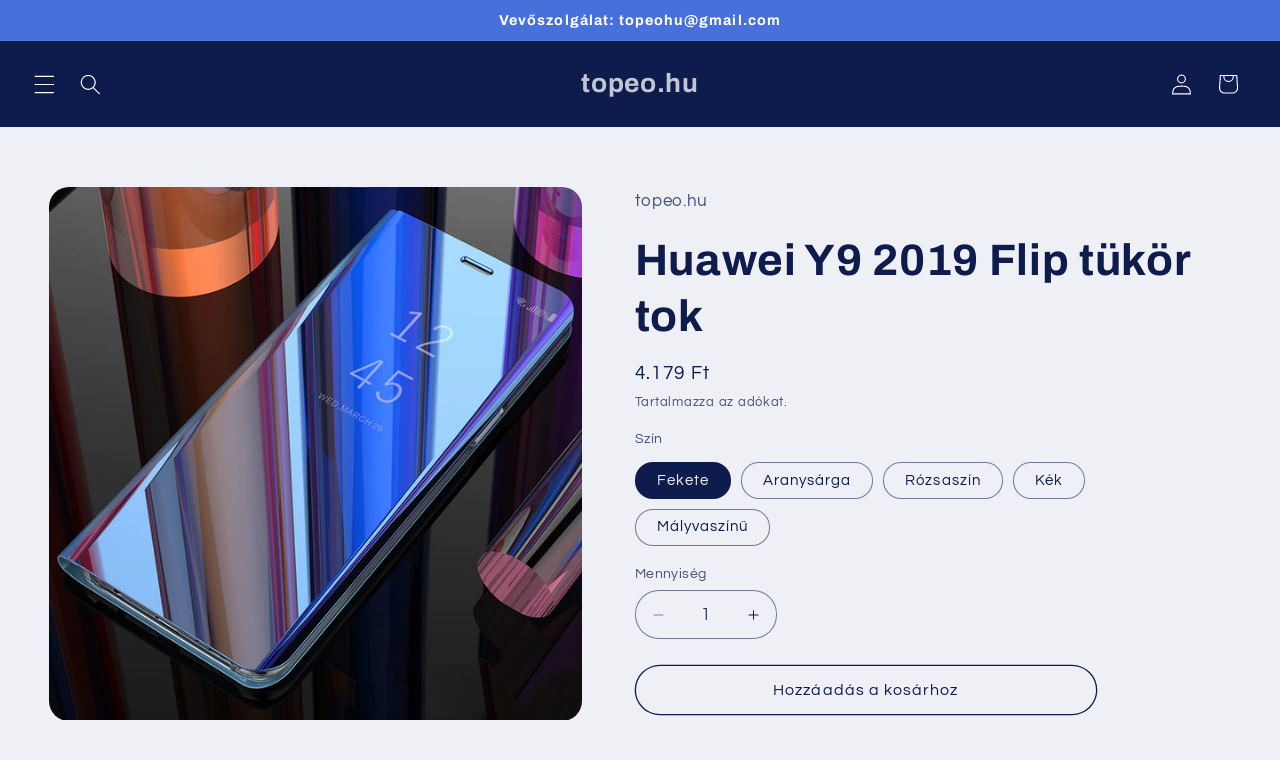

--- FILE ---
content_type: text/html; charset=utf-8
request_url: https://topeo.hu/products/huawei-y9-2019-flip-tukor-tok
body_size: 31673
content:
<!doctype html>
<html class="js" lang="hu">
  <head>
    <meta charset="utf-8">
    <meta http-equiv="X-UA-Compatible" content="IE=edge">
    <meta name="viewport" content="width=device-width,initial-scale=1">
    <meta name="theme-color" content="">
    <link rel="canonical" href="https://topeo.hu/products/huawei-y9-2019-flip-tukor-tok"><link rel="preconnect" href="https://fonts.shopifycdn.com" crossorigin><title>
      Huawei Y9 2019 Flip tükör tok
 &ndash; topeo.hu</title>

    
      <meta name="description" content="  ★ FONTOS! ★ A tók nem aktív! Nem lehet válaszolni a fedéllen keresztul! A fedél átlátszó, és rajta keresztül láthatja az értesítéseket! Az óra csak akkor látható a flipen, ha a telefon MINDIG KIJELZŐ funkcióval rendelkezik!       Vásárolj most">
    

    

<meta property="og:site_name" content="topeo.hu">
<meta property="og:url" content="https://topeo.hu/products/huawei-y9-2019-flip-tukor-tok">
<meta property="og:title" content="Huawei Y9 2019 Flip tükör tok">
<meta property="og:type" content="product">
<meta property="og:description" content="  ★ FONTOS! ★ A tók nem aktív! Nem lehet válaszolni a fedéllen keresztul! A fedél átlátszó, és rajta keresztül láthatja az értesítéseket! Az óra csak akkor látható a flipen, ha a telefon MINDIG KIJELZŐ funkcióval rendelkezik!       Vásárolj most"><meta property="og:image" content="http://topeo.hu/cdn/shop/products/XinWen-luxury-mirror-leather-clear-view-etui-cover-coque-case-for-huawei-Y5-Y7-Y9-prime_0_d0970619-6549-4882-bae3-f45efd39c0af.jpg?v=1606464515">
  <meta property="og:image:secure_url" content="https://topeo.hu/cdn/shop/products/XinWen-luxury-mirror-leather-clear-view-etui-cover-coque-case-for-huawei-Y5-Y7-Y9-prime_0_d0970619-6549-4882-bae3-f45efd39c0af.jpg?v=1606464515">
  <meta property="og:image:width" content="640">
  <meta property="og:image:height" content="640"><meta property="og:price:amount" content="4.179">
  <meta property="og:price:currency" content="HUF"><meta name="twitter:card" content="summary_large_image">
<meta name="twitter:title" content="Huawei Y9 2019 Flip tükör tok">
<meta name="twitter:description" content="  ★ FONTOS! ★ A tók nem aktív! Nem lehet válaszolni a fedéllen keresztul! A fedél átlátszó, és rajta keresztül láthatja az értesítéseket! Az óra csak akkor látható a flipen, ha a telefon MINDIG KIJELZŐ funkcióval rendelkezik!       Vásárolj most">


    <script src="//topeo.hu/cdn/shop/t/6/assets/constants.js?v=132983761750457495441730381799" defer="defer"></script>
    <script src="//topeo.hu/cdn/shop/t/6/assets/pubsub.js?v=158357773527763999511730381800" defer="defer"></script>
    <script src="//topeo.hu/cdn/shop/t/6/assets/global.js?v=152862011079830610291730381799" defer="defer"></script>
    <script src="//topeo.hu/cdn/shop/t/6/assets/details-disclosure.js?v=13653116266235556501730381799" defer="defer"></script>
    <script src="//topeo.hu/cdn/shop/t/6/assets/details-modal.js?v=25581673532751508451730381799" defer="defer"></script>
    <script src="//topeo.hu/cdn/shop/t/6/assets/search-form.js?v=133129549252120666541730381801" defer="defer"></script><script src="//topeo.hu/cdn/shop/t/6/assets/animations.js?v=88693664871331136111730381798" defer="defer"></script><script>window.performance && window.performance.mark && window.performance.mark('shopify.content_for_header.start');</script><meta name="google-site-verification" content="uGd2FLQ-eDNqi2JdWQGztsSqMVFc6B5I-ikWsQdXf4c">
<meta name="facebook-domain-verification" content="s6qdls4tmrd1vj5hkvd1ptlc176rwy">
<meta id="shopify-digital-wallet" name="shopify-digital-wallet" content="/7658766418/digital_wallets/dialog">
<link rel="alternate" type="application/json+oembed" href="https://topeo.hu/products/huawei-y9-2019-flip-tukor-tok.oembed">
<script async="async" src="/checkouts/internal/preloads.js?locale=hu-HU"></script>
<script id="shopify-features" type="application/json">{"accessToken":"c24d25ba51207177e6dc32a0d7e3bee3","betas":["rich-media-storefront-analytics"],"domain":"topeo.hu","predictiveSearch":true,"shopId":7658766418,"locale":"hu"}</script>
<script>var Shopify = Shopify || {};
Shopify.shop = "topeo-hu.myshopify.com";
Shopify.locale = "hu";
Shopify.currency = {"active":"HUF","rate":"1.0"};
Shopify.country = "HU";
Shopify.theme = {"name":"Refresh","id":171652350285,"schema_name":"Refresh","schema_version":"15.2.0","theme_store_id":1567,"role":"main"};
Shopify.theme.handle = "null";
Shopify.theme.style = {"id":null,"handle":null};
Shopify.cdnHost = "topeo.hu/cdn";
Shopify.routes = Shopify.routes || {};
Shopify.routes.root = "/";</script>
<script type="module">!function(o){(o.Shopify=o.Shopify||{}).modules=!0}(window);</script>
<script>!function(o){function n(){var o=[];function n(){o.push(Array.prototype.slice.apply(arguments))}return n.q=o,n}var t=o.Shopify=o.Shopify||{};t.loadFeatures=n(),t.autoloadFeatures=n()}(window);</script>
<script id="shop-js-analytics" type="application/json">{"pageType":"product"}</script>
<script defer="defer" async type="module" src="//topeo.hu/cdn/shopifycloud/shop-js/modules/v2/client.init-shop-cart-sync_DvSxYQHe.hu.esm.js"></script>
<script defer="defer" async type="module" src="//topeo.hu/cdn/shopifycloud/shop-js/modules/v2/chunk.common_DHCaFFTi.esm.js"></script>
<script type="module">
  await import("//topeo.hu/cdn/shopifycloud/shop-js/modules/v2/client.init-shop-cart-sync_DvSxYQHe.hu.esm.js");
await import("//topeo.hu/cdn/shopifycloud/shop-js/modules/v2/chunk.common_DHCaFFTi.esm.js");

  window.Shopify.SignInWithShop?.initShopCartSync?.({"fedCMEnabled":true,"windoidEnabled":true});

</script>
<script>(function() {
  var isLoaded = false;
  function asyncLoad() {
    if (isLoaded) return;
    isLoaded = true;
    var urls = ["https:\/\/tnc-app.herokuapp.com\/get_script\/7ae1f4028e1d11ebbc373afc32c14d2a.js?v=426233\u0026shop=topeo-hu.myshopify.com","https:\/\/static.klaviyo.com\/onsite\/js\/klaviyo.js?company_id=Vmh8n7\u0026shop=topeo-hu.myshopify.com","https:\/\/static.klaviyo.com\/onsite\/js\/klaviyo.js?company_id=Vmh8n7\u0026shop=topeo-hu.myshopify.com","https:\/\/candyrack.ds-cdn.com\/static\/main.js?shop=topeo-hu.myshopify.com"];
    for (var i = 0; i < urls.length; i++) {
      var s = document.createElement('script');
      s.type = 'text/javascript';
      s.async = true;
      s.src = urls[i];
      var x = document.getElementsByTagName('script')[0];
      x.parentNode.insertBefore(s, x);
    }
  };
  if(window.attachEvent) {
    window.attachEvent('onload', asyncLoad);
  } else {
    window.addEventListener('load', asyncLoad, false);
  }
})();</script>
<script id="__st">var __st={"a":7658766418,"offset":7200,"reqid":"04ab5579-41fb-4622-8db3-df5fa630c59a-1768744125","pageurl":"topeo.hu\/products\/huawei-y9-2019-flip-tukor-tok","u":"a09d9f3d4535","p":"product","rtyp":"product","rid":6102612279472};</script>
<script>window.ShopifyPaypalV4VisibilityTracking = true;</script>
<script id="captcha-bootstrap">!function(){'use strict';const t='contact',e='account',n='new_comment',o=[[t,t],['blogs',n],['comments',n],[t,'customer']],c=[[e,'customer_login'],[e,'guest_login'],[e,'recover_customer_password'],[e,'create_customer']],r=t=>t.map((([t,e])=>`form[action*='/${t}']:not([data-nocaptcha='true']) input[name='form_type'][value='${e}']`)).join(','),a=t=>()=>t?[...document.querySelectorAll(t)].map((t=>t.form)):[];function s(){const t=[...o],e=r(t);return a(e)}const i='password',u='form_key',d=['recaptcha-v3-token','g-recaptcha-response','h-captcha-response',i],f=()=>{try{return window.sessionStorage}catch{return}},m='__shopify_v',_=t=>t.elements[u];function p(t,e,n=!1){try{const o=window.sessionStorage,c=JSON.parse(o.getItem(e)),{data:r}=function(t){const{data:e,action:n}=t;return t[m]||n?{data:e,action:n}:{data:t,action:n}}(c);for(const[e,n]of Object.entries(r))t.elements[e]&&(t.elements[e].value=n);n&&o.removeItem(e)}catch(o){console.error('form repopulation failed',{error:o})}}const l='form_type',E='cptcha';function T(t){t.dataset[E]=!0}const w=window,h=w.document,L='Shopify',v='ce_forms',y='captcha';let A=!1;((t,e)=>{const n=(g='f06e6c50-85a8-45c8-87d0-21a2b65856fe',I='https://cdn.shopify.com/shopifycloud/storefront-forms-hcaptcha/ce_storefront_forms_captcha_hcaptcha.v1.5.2.iife.js',D={infoText:'hCaptcha által védett',privacyText:'Adatvédelem',termsText:'Használati feltételek'},(t,e,n)=>{const o=w[L][v],c=o.bindForm;if(c)return c(t,g,e,D).then(n);var r;o.q.push([[t,g,e,D],n]),r=I,A||(h.body.append(Object.assign(h.createElement('script'),{id:'captcha-provider',async:!0,src:r})),A=!0)});var g,I,D;w[L]=w[L]||{},w[L][v]=w[L][v]||{},w[L][v].q=[],w[L][y]=w[L][y]||{},w[L][y].protect=function(t,e){n(t,void 0,e),T(t)},Object.freeze(w[L][y]),function(t,e,n,w,h,L){const[v,y,A,g]=function(t,e,n){const i=e?o:[],u=t?c:[],d=[...i,...u],f=r(d),m=r(i),_=r(d.filter((([t,e])=>n.includes(e))));return[a(f),a(m),a(_),s()]}(w,h,L),I=t=>{const e=t.target;return e instanceof HTMLFormElement?e:e&&e.form},D=t=>v().includes(t);t.addEventListener('submit',(t=>{const e=I(t);if(!e)return;const n=D(e)&&!e.dataset.hcaptchaBound&&!e.dataset.recaptchaBound,o=_(e),c=g().includes(e)&&(!o||!o.value);(n||c)&&t.preventDefault(),c&&!n&&(function(t){try{if(!f())return;!function(t){const e=f();if(!e)return;const n=_(t);if(!n)return;const o=n.value;o&&e.removeItem(o)}(t);const e=Array.from(Array(32),(()=>Math.random().toString(36)[2])).join('');!function(t,e){_(t)||t.append(Object.assign(document.createElement('input'),{type:'hidden',name:u})),t.elements[u].value=e}(t,e),function(t,e){const n=f();if(!n)return;const o=[...t.querySelectorAll(`input[type='${i}']`)].map((({name:t})=>t)),c=[...d,...o],r={};for(const[a,s]of new FormData(t).entries())c.includes(a)||(r[a]=s);n.setItem(e,JSON.stringify({[m]:1,action:t.action,data:r}))}(t,e)}catch(e){console.error('failed to persist form',e)}}(e),e.submit())}));const S=(t,e)=>{t&&!t.dataset[E]&&(n(t,e.some((e=>e===t))),T(t))};for(const o of['focusin','change'])t.addEventListener(o,(t=>{const e=I(t);D(e)&&S(e,y())}));const B=e.get('form_key'),M=e.get(l),P=B&&M;t.addEventListener('DOMContentLoaded',(()=>{const t=y();if(P)for(const e of t)e.elements[l].value===M&&p(e,B);[...new Set([...A(),...v().filter((t=>'true'===t.dataset.shopifyCaptcha))])].forEach((e=>S(e,t)))}))}(h,new URLSearchParams(w.location.search),n,t,e,['guest_login'])})(!0,!0)}();</script>
<script integrity="sha256-4kQ18oKyAcykRKYeNunJcIwy7WH5gtpwJnB7kiuLZ1E=" data-source-attribution="shopify.loadfeatures" defer="defer" src="//topeo.hu/cdn/shopifycloud/storefront/assets/storefront/load_feature-a0a9edcb.js" crossorigin="anonymous"></script>
<script data-source-attribution="shopify.dynamic_checkout.dynamic.init">var Shopify=Shopify||{};Shopify.PaymentButton=Shopify.PaymentButton||{isStorefrontPortableWallets:!0,init:function(){window.Shopify.PaymentButton.init=function(){};var t=document.createElement("script");t.src="https://topeo.hu/cdn/shopifycloud/portable-wallets/latest/portable-wallets.hu.js",t.type="module",document.head.appendChild(t)}};
</script>
<script data-source-attribution="shopify.dynamic_checkout.buyer_consent">
  function portableWalletsHideBuyerConsent(e){var t=document.getElementById("shopify-buyer-consent"),n=document.getElementById("shopify-subscription-policy-button");t&&n&&(t.classList.add("hidden"),t.setAttribute("aria-hidden","true"),n.removeEventListener("click",e))}function portableWalletsShowBuyerConsent(e){var t=document.getElementById("shopify-buyer-consent"),n=document.getElementById("shopify-subscription-policy-button");t&&n&&(t.classList.remove("hidden"),t.removeAttribute("aria-hidden"),n.addEventListener("click",e))}window.Shopify?.PaymentButton&&(window.Shopify.PaymentButton.hideBuyerConsent=portableWalletsHideBuyerConsent,window.Shopify.PaymentButton.showBuyerConsent=portableWalletsShowBuyerConsent);
</script>
<script>
  function portableWalletsCleanup(e){e&&e.src&&console.error("Failed to load portable wallets script "+e.src);var t=document.querySelectorAll("shopify-accelerated-checkout .shopify-payment-button__skeleton, shopify-accelerated-checkout-cart .wallet-cart-button__skeleton"),e=document.getElementById("shopify-buyer-consent");for(let e=0;e<t.length;e++)t[e].remove();e&&e.remove()}function portableWalletsNotLoadedAsModule(e){e instanceof ErrorEvent&&"string"==typeof e.message&&e.message.includes("import.meta")&&"string"==typeof e.filename&&e.filename.includes("portable-wallets")&&(window.removeEventListener("error",portableWalletsNotLoadedAsModule),window.Shopify.PaymentButton.failedToLoad=e,"loading"===document.readyState?document.addEventListener("DOMContentLoaded",window.Shopify.PaymentButton.init):window.Shopify.PaymentButton.init())}window.addEventListener("error",portableWalletsNotLoadedAsModule);
</script>

<script type="module" src="https://topeo.hu/cdn/shopifycloud/portable-wallets/latest/portable-wallets.hu.js" onError="portableWalletsCleanup(this)" crossorigin="anonymous"></script>
<script nomodule>
  document.addEventListener("DOMContentLoaded", portableWalletsCleanup);
</script>

<link id="shopify-accelerated-checkout-styles" rel="stylesheet" media="screen" href="https://topeo.hu/cdn/shopifycloud/portable-wallets/latest/accelerated-checkout-backwards-compat.css" crossorigin="anonymous">
<style id="shopify-accelerated-checkout-cart">
        #shopify-buyer-consent {
  margin-top: 1em;
  display: inline-block;
  width: 100%;
}

#shopify-buyer-consent.hidden {
  display: none;
}

#shopify-subscription-policy-button {
  background: none;
  border: none;
  padding: 0;
  text-decoration: underline;
  font-size: inherit;
  cursor: pointer;
}

#shopify-subscription-policy-button::before {
  box-shadow: none;
}

      </style>
<script id="sections-script" data-sections="header" defer="defer" src="//topeo.hu/cdn/shop/t/6/compiled_assets/scripts.js?v=9180"></script>
<script>window.performance && window.performance.mark && window.performance.mark('shopify.content_for_header.end');</script>


    <style data-shopify>
      @font-face {
  font-family: Questrial;
  font-weight: 400;
  font-style: normal;
  font-display: swap;
  src: url("//topeo.hu/cdn/fonts/questrial/questrial_n4.66abac5d8209a647b4bf8089b0451928ef144c07.woff2") format("woff2"),
       url("//topeo.hu/cdn/fonts/questrial/questrial_n4.e86c53e77682db9bf4b0ee2dd71f214dc16adda4.woff") format("woff");
}

      
      
      
      @font-face {
  font-family: Archivo;
  font-weight: 700;
  font-style: normal;
  font-display: swap;
  src: url("//topeo.hu/cdn/fonts/archivo/archivo_n7.651b020b3543640c100112be6f1c1b8e816c7f13.woff2") format("woff2"),
       url("//topeo.hu/cdn/fonts/archivo/archivo_n7.7e9106d320e6594976a7dcb57957f3e712e83c96.woff") format("woff");
}


      
        :root,
        .color-scheme-1 {
          --color-background: 239,240,245;
        
          --gradient-background: #eff0f5;
        

        

        --color-foreground: 14,27,77;
        --color-background-contrast: 161,166,196;
        --color-shadow: 14,27,77;
        --color-button: 71,112,219;
        --color-button-text: 239,240,245;
        --color-secondary-button: 239,240,245;
        --color-secondary-button-text: 14,27,77;
        --color-link: 14,27,77;
        --color-badge-foreground: 14,27,77;
        --color-badge-background: 239,240,245;
        --color-badge-border: 14,27,77;
        --payment-terms-background-color: rgb(239 240 245);
      }
      
        
        .color-scheme-2 {
          --color-background: 255,255,255;
        
          --gradient-background: #FFFFFF;
        

        

        --color-foreground: 14,27,77;
        --color-background-contrast: 191,191,191;
        --color-shadow: 14,27,77;
        --color-button: 14,27,77;
        --color-button-text: 255,255,255;
        --color-secondary-button: 255,255,255;
        --color-secondary-button-text: 14,27,77;
        --color-link: 14,27,77;
        --color-badge-foreground: 14,27,77;
        --color-badge-background: 255,255,255;
        --color-badge-border: 14,27,77;
        --payment-terms-background-color: rgb(255 255 255);
      }
      
        
        .color-scheme-3 {
          --color-background: 14,27,77;
        
          --gradient-background: #0e1b4d;
        

        

        --color-foreground: 255,255,255;
        --color-background-contrast: 18,35,99;
        --color-shadow: 14,27,77;
        --color-button: 255,255,255;
        --color-button-text: 14,27,77;
        --color-secondary-button: 14,27,77;
        --color-secondary-button-text: 255,255,255;
        --color-link: 255,255,255;
        --color-badge-foreground: 255,255,255;
        --color-badge-background: 14,27,77;
        --color-badge-border: 255,255,255;
        --payment-terms-background-color: rgb(14 27 77);
      }
      
        
        .color-scheme-4 {
          --color-background: 71,112,219;
        
          --gradient-background: #4770db;
        

        

        --color-foreground: 255,255,255;
        --color-background-contrast: 27,57,136;
        --color-shadow: 14,27,77;
        --color-button: 255,255,255;
        --color-button-text: 71,112,219;
        --color-secondary-button: 71,112,219;
        --color-secondary-button-text: 255,255,255;
        --color-link: 255,255,255;
        --color-badge-foreground: 255,255,255;
        --color-badge-background: 71,112,219;
        --color-badge-border: 255,255,255;
        --payment-terms-background-color: rgb(71 112 219);
      }
      
        
        .color-scheme-5 {
          --color-background: 227,36,2;
        
          --gradient-background: #E32402;
        

        

        --color-foreground: 255,255,255;
        --color-background-contrast: 101,16,1;
        --color-shadow: 14,27,77;
        --color-button: 255,255,255;
        --color-button-text: 227,36,2;
        --color-secondary-button: 227,36,2;
        --color-secondary-button-text: 255,255,255;
        --color-link: 255,255,255;
        --color-badge-foreground: 255,255,255;
        --color-badge-background: 227,36,2;
        --color-badge-border: 255,255,255;
        --payment-terms-background-color: rgb(227 36 2);
      }
      

      body, .color-scheme-1, .color-scheme-2, .color-scheme-3, .color-scheme-4, .color-scheme-5 {
        color: rgba(var(--color-foreground), 0.75);
        background-color: rgb(var(--color-background));
      }

      :root {
        --font-body-family: Questrial, sans-serif;
        --font-body-style: normal;
        --font-body-weight: 400;
        --font-body-weight-bold: 700;

        --font-heading-family: Archivo, sans-serif;
        --font-heading-style: normal;
        --font-heading-weight: 700;

        --font-body-scale: 1.05;
        --font-heading-scale: 1.0476190476190477;

        --media-padding: px;
        --media-border-opacity: 0.1;
        --media-border-width: 0px;
        --media-radius: 20px;
        --media-shadow-opacity: 0.0;
        --media-shadow-horizontal-offset: 0px;
        --media-shadow-vertical-offset: 4px;
        --media-shadow-blur-radius: 5px;
        --media-shadow-visible: 0;

        --page-width: 120rem;
        --page-width-margin: 0rem;

        --product-card-image-padding: 1.6rem;
        --product-card-corner-radius: 1.8rem;
        --product-card-text-alignment: left;
        --product-card-border-width: 0.1rem;
        --product-card-border-opacity: 1.0;
        --product-card-shadow-opacity: 0.0;
        --product-card-shadow-visible: 0;
        --product-card-shadow-horizontal-offset: 0.0rem;
        --product-card-shadow-vertical-offset: 0.4rem;
        --product-card-shadow-blur-radius: 0.5rem;

        --collection-card-image-padding: 1.6rem;
        --collection-card-corner-radius: 1.8rem;
        --collection-card-text-alignment: left;
        --collection-card-border-width: 0.1rem;
        --collection-card-border-opacity: 1.0;
        --collection-card-shadow-opacity: 0.0;
        --collection-card-shadow-visible: 0;
        --collection-card-shadow-horizontal-offset: 0.0rem;
        --collection-card-shadow-vertical-offset: 0.4rem;
        --collection-card-shadow-blur-radius: 0.5rem;

        --blog-card-image-padding: 1.6rem;
        --blog-card-corner-radius: 1.8rem;
        --blog-card-text-alignment: left;
        --blog-card-border-width: 0.1rem;
        --blog-card-border-opacity: 1.0;
        --blog-card-shadow-opacity: 0.0;
        --blog-card-shadow-visible: 0;
        --blog-card-shadow-horizontal-offset: 0.0rem;
        --blog-card-shadow-vertical-offset: 0.4rem;
        --blog-card-shadow-blur-radius: 0.5rem;

        --badge-corner-radius: 0.0rem;

        --popup-border-width: 1px;
        --popup-border-opacity: 0.1;
        --popup-corner-radius: 18px;
        --popup-shadow-opacity: 0.0;
        --popup-shadow-horizontal-offset: 0px;
        --popup-shadow-vertical-offset: 4px;
        --popup-shadow-blur-radius: 5px;

        --drawer-border-width: 0px;
        --drawer-border-opacity: 0.1;
        --drawer-shadow-opacity: 0.0;
        --drawer-shadow-horizontal-offset: 0px;
        --drawer-shadow-vertical-offset: 4px;
        --drawer-shadow-blur-radius: 5px;

        --spacing-sections-desktop: 0px;
        --spacing-sections-mobile: 0px;

        --grid-desktop-vertical-spacing: 28px;
        --grid-desktop-horizontal-spacing: 28px;
        --grid-mobile-vertical-spacing: 14px;
        --grid-mobile-horizontal-spacing: 14px;

        --text-boxes-border-opacity: 0.1;
        --text-boxes-border-width: 0px;
        --text-boxes-radius: 20px;
        --text-boxes-shadow-opacity: 0.0;
        --text-boxes-shadow-visible: 0;
        --text-boxes-shadow-horizontal-offset: 0px;
        --text-boxes-shadow-vertical-offset: 4px;
        --text-boxes-shadow-blur-radius: 5px;

        --buttons-radius: 40px;
        --buttons-radius-outset: 41px;
        --buttons-border-width: 1px;
        --buttons-border-opacity: 1.0;
        --buttons-shadow-opacity: 0.0;
        --buttons-shadow-visible: 0;
        --buttons-shadow-horizontal-offset: 0px;
        --buttons-shadow-vertical-offset: 4px;
        --buttons-shadow-blur-radius: 5px;
        --buttons-border-offset: 0.3px;

        --inputs-radius: 26px;
        --inputs-border-width: 1px;
        --inputs-border-opacity: 0.55;
        --inputs-shadow-opacity: 0.0;
        --inputs-shadow-horizontal-offset: 0px;
        --inputs-margin-offset: 0px;
        --inputs-shadow-vertical-offset: 4px;
        --inputs-shadow-blur-radius: 5px;
        --inputs-radius-outset: 27px;

        --variant-pills-radius: 40px;
        --variant-pills-border-width: 1px;
        --variant-pills-border-opacity: 0.55;
        --variant-pills-shadow-opacity: 0.0;
        --variant-pills-shadow-horizontal-offset: 0px;
        --variant-pills-shadow-vertical-offset: 4px;
        --variant-pills-shadow-blur-radius: 5px;
      }

      *,
      *::before,
      *::after {
        box-sizing: inherit;
      }

      html {
        box-sizing: border-box;
        font-size: calc(var(--font-body-scale) * 62.5%);
        height: 100%;
      }

      body {
        display: grid;
        grid-template-rows: auto auto 1fr auto;
        grid-template-columns: 100%;
        min-height: 100%;
        margin: 0;
        font-size: 1.5rem;
        letter-spacing: 0.06rem;
        line-height: calc(1 + 0.8 / var(--font-body-scale));
        font-family: var(--font-body-family);
        font-style: var(--font-body-style);
        font-weight: var(--font-body-weight);
      }

      @media screen and (min-width: 750px) {
        body {
          font-size: 1.6rem;
        }
      }
    </style>

    <link href="//topeo.hu/cdn/shop/t/6/assets/base.css?v=159841507637079171801730381798" rel="stylesheet" type="text/css" media="all" />
    <link rel="stylesheet" href="//topeo.hu/cdn/shop/t/6/assets/component-cart-items.css?v=123238115697927560811730381799" media="print" onload="this.media='all'"><link href="//topeo.hu/cdn/shop/t/6/assets/component-cart-drawer.css?v=112801333748515159671730381799" rel="stylesheet" type="text/css" media="all" />
      <link href="//topeo.hu/cdn/shop/t/6/assets/component-cart.css?v=164708765130180853531730381799" rel="stylesheet" type="text/css" media="all" />
      <link href="//topeo.hu/cdn/shop/t/6/assets/component-totals.css?v=15906652033866631521730381799" rel="stylesheet" type="text/css" media="all" />
      <link href="//topeo.hu/cdn/shop/t/6/assets/component-price.css?v=70172745017360139101730381799" rel="stylesheet" type="text/css" media="all" />
      <link href="//topeo.hu/cdn/shop/t/6/assets/component-discounts.css?v=152760482443307489271730381799" rel="stylesheet" type="text/css" media="all" />

      <link rel="preload" as="font" href="//topeo.hu/cdn/fonts/questrial/questrial_n4.66abac5d8209a647b4bf8089b0451928ef144c07.woff2" type="font/woff2" crossorigin>
      

      <link rel="preload" as="font" href="//topeo.hu/cdn/fonts/archivo/archivo_n7.651b020b3543640c100112be6f1c1b8e816c7f13.woff2" type="font/woff2" crossorigin>
      
<link
        rel="stylesheet"
        href="//topeo.hu/cdn/shop/t/6/assets/component-predictive-search.css?v=118923337488134913561730381799"
        media="print"
        onload="this.media='all'"
      ><script>
      if (Shopify.designMode) {
        document.documentElement.classList.add('shopify-design-mode');
      }
    </script>
  <link href="https://monorail-edge.shopifysvc.com" rel="dns-prefetch">
<script>(function(){if ("sendBeacon" in navigator && "performance" in window) {try {var session_token_from_headers = performance.getEntriesByType('navigation')[0].serverTiming.find(x => x.name == '_s').description;} catch {var session_token_from_headers = undefined;}var session_cookie_matches = document.cookie.match(/_shopify_s=([^;]*)/);var session_token_from_cookie = session_cookie_matches && session_cookie_matches.length === 2 ? session_cookie_matches[1] : "";var session_token = session_token_from_headers || session_token_from_cookie || "";function handle_abandonment_event(e) {var entries = performance.getEntries().filter(function(entry) {return /monorail-edge.shopifysvc.com/.test(entry.name);});if (!window.abandonment_tracked && entries.length === 0) {window.abandonment_tracked = true;var currentMs = Date.now();var navigation_start = performance.timing.navigationStart;var payload = {shop_id: 7658766418,url: window.location.href,navigation_start,duration: currentMs - navigation_start,session_token,page_type: "product"};window.navigator.sendBeacon("https://monorail-edge.shopifysvc.com/v1/produce", JSON.stringify({schema_id: "online_store_buyer_site_abandonment/1.1",payload: payload,metadata: {event_created_at_ms: currentMs,event_sent_at_ms: currentMs}}));}}window.addEventListener('pagehide', handle_abandonment_event);}}());</script>
<script id="web-pixels-manager-setup">(function e(e,d,r,n,o){if(void 0===o&&(o={}),!Boolean(null===(a=null===(i=window.Shopify)||void 0===i?void 0:i.analytics)||void 0===a?void 0:a.replayQueue)){var i,a;window.Shopify=window.Shopify||{};var t=window.Shopify;t.analytics=t.analytics||{};var s=t.analytics;s.replayQueue=[],s.publish=function(e,d,r){return s.replayQueue.push([e,d,r]),!0};try{self.performance.mark("wpm:start")}catch(e){}var l=function(){var e={modern:/Edge?\/(1{2}[4-9]|1[2-9]\d|[2-9]\d{2}|\d{4,})\.\d+(\.\d+|)|Firefox\/(1{2}[4-9]|1[2-9]\d|[2-9]\d{2}|\d{4,})\.\d+(\.\d+|)|Chrom(ium|e)\/(9{2}|\d{3,})\.\d+(\.\d+|)|(Maci|X1{2}).+ Version\/(15\.\d+|(1[6-9]|[2-9]\d|\d{3,})\.\d+)([,.]\d+|)( \(\w+\)|)( Mobile\/\w+|) Safari\/|Chrome.+OPR\/(9{2}|\d{3,})\.\d+\.\d+|(CPU[ +]OS|iPhone[ +]OS|CPU[ +]iPhone|CPU IPhone OS|CPU iPad OS)[ +]+(15[._]\d+|(1[6-9]|[2-9]\d|\d{3,})[._]\d+)([._]\d+|)|Android:?[ /-](13[3-9]|1[4-9]\d|[2-9]\d{2}|\d{4,})(\.\d+|)(\.\d+|)|Android.+Firefox\/(13[5-9]|1[4-9]\d|[2-9]\d{2}|\d{4,})\.\d+(\.\d+|)|Android.+Chrom(ium|e)\/(13[3-9]|1[4-9]\d|[2-9]\d{2}|\d{4,})\.\d+(\.\d+|)|SamsungBrowser\/([2-9]\d|\d{3,})\.\d+/,legacy:/Edge?\/(1[6-9]|[2-9]\d|\d{3,})\.\d+(\.\d+|)|Firefox\/(5[4-9]|[6-9]\d|\d{3,})\.\d+(\.\d+|)|Chrom(ium|e)\/(5[1-9]|[6-9]\d|\d{3,})\.\d+(\.\d+|)([\d.]+$|.*Safari\/(?![\d.]+ Edge\/[\d.]+$))|(Maci|X1{2}).+ Version\/(10\.\d+|(1[1-9]|[2-9]\d|\d{3,})\.\d+)([,.]\d+|)( \(\w+\)|)( Mobile\/\w+|) Safari\/|Chrome.+OPR\/(3[89]|[4-9]\d|\d{3,})\.\d+\.\d+|(CPU[ +]OS|iPhone[ +]OS|CPU[ +]iPhone|CPU IPhone OS|CPU iPad OS)[ +]+(10[._]\d+|(1[1-9]|[2-9]\d|\d{3,})[._]\d+)([._]\d+|)|Android:?[ /-](13[3-9]|1[4-9]\d|[2-9]\d{2}|\d{4,})(\.\d+|)(\.\d+|)|Mobile Safari.+OPR\/([89]\d|\d{3,})\.\d+\.\d+|Android.+Firefox\/(13[5-9]|1[4-9]\d|[2-9]\d{2}|\d{4,})\.\d+(\.\d+|)|Android.+Chrom(ium|e)\/(13[3-9]|1[4-9]\d|[2-9]\d{2}|\d{4,})\.\d+(\.\d+|)|Android.+(UC? ?Browser|UCWEB|U3)[ /]?(15\.([5-9]|\d{2,})|(1[6-9]|[2-9]\d|\d{3,})\.\d+)\.\d+|SamsungBrowser\/(5\.\d+|([6-9]|\d{2,})\.\d+)|Android.+MQ{2}Browser\/(14(\.(9|\d{2,})|)|(1[5-9]|[2-9]\d|\d{3,})(\.\d+|))(\.\d+|)|K[Aa][Ii]OS\/(3\.\d+|([4-9]|\d{2,})\.\d+)(\.\d+|)/},d=e.modern,r=e.legacy,n=navigator.userAgent;return n.match(d)?"modern":n.match(r)?"legacy":"unknown"}(),u="modern"===l?"modern":"legacy",c=(null!=n?n:{modern:"",legacy:""})[u],f=function(e){return[e.baseUrl,"/wpm","/b",e.hashVersion,"modern"===e.buildTarget?"m":"l",".js"].join("")}({baseUrl:d,hashVersion:r,buildTarget:u}),m=function(e){var d=e.version,r=e.bundleTarget,n=e.surface,o=e.pageUrl,i=e.monorailEndpoint;return{emit:function(e){var a=e.status,t=e.errorMsg,s=(new Date).getTime(),l=JSON.stringify({metadata:{event_sent_at_ms:s},events:[{schema_id:"web_pixels_manager_load/3.1",payload:{version:d,bundle_target:r,page_url:o,status:a,surface:n,error_msg:t},metadata:{event_created_at_ms:s}}]});if(!i)return console&&console.warn&&console.warn("[Web Pixels Manager] No Monorail endpoint provided, skipping logging."),!1;try{return self.navigator.sendBeacon.bind(self.navigator)(i,l)}catch(e){}var u=new XMLHttpRequest;try{return u.open("POST",i,!0),u.setRequestHeader("Content-Type","text/plain"),u.send(l),!0}catch(e){return console&&console.warn&&console.warn("[Web Pixels Manager] Got an unhandled error while logging to Monorail."),!1}}}}({version:r,bundleTarget:l,surface:e.surface,pageUrl:self.location.href,monorailEndpoint:e.monorailEndpoint});try{o.browserTarget=l,function(e){var d=e.src,r=e.async,n=void 0===r||r,o=e.onload,i=e.onerror,a=e.sri,t=e.scriptDataAttributes,s=void 0===t?{}:t,l=document.createElement("script"),u=document.querySelector("head"),c=document.querySelector("body");if(l.async=n,l.src=d,a&&(l.integrity=a,l.crossOrigin="anonymous"),s)for(var f in s)if(Object.prototype.hasOwnProperty.call(s,f))try{l.dataset[f]=s[f]}catch(e){}if(o&&l.addEventListener("load",o),i&&l.addEventListener("error",i),u)u.appendChild(l);else{if(!c)throw new Error("Did not find a head or body element to append the script");c.appendChild(l)}}({src:f,async:!0,onload:function(){if(!function(){var e,d;return Boolean(null===(d=null===(e=window.Shopify)||void 0===e?void 0:e.analytics)||void 0===d?void 0:d.initialized)}()){var d=window.webPixelsManager.init(e)||void 0;if(d){var r=window.Shopify.analytics;r.replayQueue.forEach((function(e){var r=e[0],n=e[1],o=e[2];d.publishCustomEvent(r,n,o)})),r.replayQueue=[],r.publish=d.publishCustomEvent,r.visitor=d.visitor,r.initialized=!0}}},onerror:function(){return m.emit({status:"failed",errorMsg:"".concat(f," has failed to load")})},sri:function(e){var d=/^sha384-[A-Za-z0-9+/=]+$/;return"string"==typeof e&&d.test(e)}(c)?c:"",scriptDataAttributes:o}),m.emit({status:"loading"})}catch(e){m.emit({status:"failed",errorMsg:(null==e?void 0:e.message)||"Unknown error"})}}})({shopId: 7658766418,storefrontBaseUrl: "https://topeo.hu",extensionsBaseUrl: "https://extensions.shopifycdn.com/cdn/shopifycloud/web-pixels-manager",monorailEndpoint: "https://monorail-edge.shopifysvc.com/unstable/produce_batch",surface: "storefront-renderer",enabledBetaFlags: ["2dca8a86"],webPixelsConfigList: [{"id":"713261389","configuration":"{\"config\":\"{\\\"pixel_id\\\":\\\"G-SRE7WYDP8L\\\",\\\"target_country\\\":\\\"HU\\\",\\\"gtag_events\\\":[{\\\"type\\\":\\\"begin_checkout\\\",\\\"action_label\\\":\\\"G-SRE7WYDP8L\\\"},{\\\"type\\\":\\\"search\\\",\\\"action_label\\\":\\\"G-SRE7WYDP8L\\\"},{\\\"type\\\":\\\"view_item\\\",\\\"action_label\\\":[\\\"G-SRE7WYDP8L\\\",\\\"MC-HYSKN7S3X4\\\"]},{\\\"type\\\":\\\"purchase\\\",\\\"action_label\\\":[\\\"G-SRE7WYDP8L\\\",\\\"MC-HYSKN7S3X4\\\"]},{\\\"type\\\":\\\"page_view\\\",\\\"action_label\\\":[\\\"G-SRE7WYDP8L\\\",\\\"MC-HYSKN7S3X4\\\"]},{\\\"type\\\":\\\"add_payment_info\\\",\\\"action_label\\\":\\\"G-SRE7WYDP8L\\\"},{\\\"type\\\":\\\"add_to_cart\\\",\\\"action_label\\\":\\\"G-SRE7WYDP8L\\\"}],\\\"enable_monitoring_mode\\\":false}\"}","eventPayloadVersion":"v1","runtimeContext":"OPEN","scriptVersion":"b2a88bafab3e21179ed38636efcd8a93","type":"APP","apiClientId":1780363,"privacyPurposes":[],"dataSharingAdjustments":{"protectedCustomerApprovalScopes":["read_customer_address","read_customer_email","read_customer_name","read_customer_personal_data","read_customer_phone"]}},{"id":"276103501","configuration":"{\"pixel_id\":\"734165784184893\",\"pixel_type\":\"facebook_pixel\",\"metaapp_system_user_token\":\"-\"}","eventPayloadVersion":"v1","runtimeContext":"OPEN","scriptVersion":"ca16bc87fe92b6042fbaa3acc2fbdaa6","type":"APP","apiClientId":2329312,"privacyPurposes":["ANALYTICS","MARKETING","SALE_OF_DATA"],"dataSharingAdjustments":{"protectedCustomerApprovalScopes":["read_customer_address","read_customer_email","read_customer_name","read_customer_personal_data","read_customer_phone"]}},{"id":"157876557","eventPayloadVersion":"v1","runtimeContext":"LAX","scriptVersion":"1","type":"CUSTOM","privacyPurposes":["MARKETING"],"name":"Meta pixel (migrated)"},{"id":"174752077","eventPayloadVersion":"v1","runtimeContext":"LAX","scriptVersion":"1","type":"CUSTOM","privacyPurposes":["ANALYTICS"],"name":"Google Analytics tag (migrated)"},{"id":"shopify-app-pixel","configuration":"{}","eventPayloadVersion":"v1","runtimeContext":"STRICT","scriptVersion":"0450","apiClientId":"shopify-pixel","type":"APP","privacyPurposes":["ANALYTICS","MARKETING"]},{"id":"shopify-custom-pixel","eventPayloadVersion":"v1","runtimeContext":"LAX","scriptVersion":"0450","apiClientId":"shopify-pixel","type":"CUSTOM","privacyPurposes":["ANALYTICS","MARKETING"]}],isMerchantRequest: false,initData: {"shop":{"name":"topeo.hu","paymentSettings":{"currencyCode":"HUF"},"myshopifyDomain":"topeo-hu.myshopify.com","countryCode":"RO","storefrontUrl":"https:\/\/topeo.hu"},"customer":null,"cart":null,"checkout":null,"productVariants":[{"price":{"amount":4179.0,"currencyCode":"HUF"},"product":{"title":"Huawei Y9 2019 Flip tükör tok","vendor":"topeo.hu","id":"6102612279472","untranslatedTitle":"Huawei Y9 2019 Flip tükör tok","url":"\/products\/huawei-y9-2019-flip-tukor-tok","type":""},"id":"37630767104176","image":{"src":"\/\/topeo.hu\/cdn\/shop\/products\/XinWen-luxury-mirror-leather-clear-view-etui-cover-coque-case-for-huawei-Y5-Y7-Y9-prime_0_d0970619-6549-4882-bae3-f45efd39c0af.jpg?v=1606464515"},"sku":"TOPeo7158","title":"Fekete","untranslatedTitle":"Fekete"},{"price":{"amount":4179.0,"currencyCode":"HUF"},"product":{"title":"Huawei Y9 2019 Flip tükör tok","vendor":"topeo.hu","id":"6102612279472","untranslatedTitle":"Huawei Y9 2019 Flip tükör tok","url":"\/products\/huawei-y9-2019-flip-tukor-tok","type":""},"id":"37630767136944","image":{"src":"\/\/topeo.hu\/cdn\/shop\/products\/XinWen-luxury-mirror-leather-clear-view-etui-cover-coque-case-for-huawei-Y5-Y7-Y9-prime_0_d0970619-6549-4882-bae3-f45efd39c0af.jpg?v=1606464515"},"sku":"TOPeo7156","title":"Aranysárga","untranslatedTitle":"Aranysárga"},{"price":{"amount":4179.0,"currencyCode":"HUF"},"product":{"title":"Huawei Y9 2019 Flip tükör tok","vendor":"topeo.hu","id":"6102612279472","untranslatedTitle":"Huawei Y9 2019 Flip tükör tok","url":"\/products\/huawei-y9-2019-flip-tukor-tok","type":""},"id":"37630767169712","image":{"src":"\/\/topeo.hu\/cdn\/shop\/products\/XinWen-luxury-mirror-leather-clear-view-etui-cover-coque-case-for-huawei-Y5-Y7-Y9-prime_0_d0970619-6549-4882-bae3-f45efd39c0af.jpg?v=1606464515"},"sku":"TOPeo7159","title":"Rózsaszín","untranslatedTitle":"Rózsaszín"},{"price":{"amount":4179.0,"currencyCode":"HUF"},"product":{"title":"Huawei Y9 2019 Flip tükör tok","vendor":"topeo.hu","id":"6102612279472","untranslatedTitle":"Huawei Y9 2019 Flip tükör tok","url":"\/products\/huawei-y9-2019-flip-tukor-tok","type":""},"id":"37630767202480","image":{"src":"\/\/topeo.hu\/cdn\/shop\/products\/XinWen-luxury-mirror-leather-clear-view-etui-cover-coque-case-for-huawei-Y5-Y7-Y9-prime_0_d0970619-6549-4882-bae3-f45efd39c0af.jpg?v=1606464515"},"sku":"TOPeo7155","title":"Kék","untranslatedTitle":"Kék"},{"price":{"amount":4179.0,"currencyCode":"HUF"},"product":{"title":"Huawei Y9 2019 Flip tükör tok","vendor":"topeo.hu","id":"6102612279472","untranslatedTitle":"Huawei Y9 2019 Flip tükör tok","url":"\/products\/huawei-y9-2019-flip-tukor-tok","type":""},"id":"37630767235248","image":{"src":"\/\/topeo.hu\/cdn\/shop\/products\/XinWen-luxury-mirror-leather-clear-view-etui-cover-coque-case-for-huawei-Y5-Y7-Y9-prime_0_d0970619-6549-4882-bae3-f45efd39c0af.jpg?v=1606464515"},"sku":"TOPeo7157","title":"Mályvaszínű","untranslatedTitle":"Mályvaszínű"}],"purchasingCompany":null},},"https://topeo.hu/cdn","fcfee988w5aeb613cpc8e4bc33m6693e112",{"modern":"","legacy":""},{"shopId":"7658766418","storefrontBaseUrl":"https:\/\/topeo.hu","extensionBaseUrl":"https:\/\/extensions.shopifycdn.com\/cdn\/shopifycloud\/web-pixels-manager","surface":"storefront-renderer","enabledBetaFlags":"[\"2dca8a86\"]","isMerchantRequest":"false","hashVersion":"fcfee988w5aeb613cpc8e4bc33m6693e112","publish":"custom","events":"[[\"page_viewed\",{}],[\"product_viewed\",{\"productVariant\":{\"price\":{\"amount\":4179.0,\"currencyCode\":\"HUF\"},\"product\":{\"title\":\"Huawei Y9 2019 Flip tükör tok\",\"vendor\":\"topeo.hu\",\"id\":\"6102612279472\",\"untranslatedTitle\":\"Huawei Y9 2019 Flip tükör tok\",\"url\":\"\/products\/huawei-y9-2019-flip-tukor-tok\",\"type\":\"\"},\"id\":\"37630767104176\",\"image\":{\"src\":\"\/\/topeo.hu\/cdn\/shop\/products\/XinWen-luxury-mirror-leather-clear-view-etui-cover-coque-case-for-huawei-Y5-Y7-Y9-prime_0_d0970619-6549-4882-bae3-f45efd39c0af.jpg?v=1606464515\"},\"sku\":\"TOPeo7158\",\"title\":\"Fekete\",\"untranslatedTitle\":\"Fekete\"}}]]"});</script><script>
  window.ShopifyAnalytics = window.ShopifyAnalytics || {};
  window.ShopifyAnalytics.meta = window.ShopifyAnalytics.meta || {};
  window.ShopifyAnalytics.meta.currency = 'HUF';
  var meta = {"product":{"id":6102612279472,"gid":"gid:\/\/shopify\/Product\/6102612279472","vendor":"topeo.hu","type":"","handle":"huawei-y9-2019-flip-tukor-tok","variants":[{"id":37630767104176,"price":417900,"name":"Huawei Y9 2019 Flip tükör tok - Fekete","public_title":"Fekete","sku":"TOPeo7158"},{"id":37630767136944,"price":417900,"name":"Huawei Y9 2019 Flip tükör tok - Aranysárga","public_title":"Aranysárga","sku":"TOPeo7156"},{"id":37630767169712,"price":417900,"name":"Huawei Y9 2019 Flip tükör tok - Rózsaszín","public_title":"Rózsaszín","sku":"TOPeo7159"},{"id":37630767202480,"price":417900,"name":"Huawei Y9 2019 Flip tükör tok - Kék","public_title":"Kék","sku":"TOPeo7155"},{"id":37630767235248,"price":417900,"name":"Huawei Y9 2019 Flip tükör tok - Mályvaszínű","public_title":"Mályvaszínű","sku":"TOPeo7157"}],"remote":false},"page":{"pageType":"product","resourceType":"product","resourceId":6102612279472,"requestId":"04ab5579-41fb-4622-8db3-df5fa630c59a-1768744125"}};
  for (var attr in meta) {
    window.ShopifyAnalytics.meta[attr] = meta[attr];
  }
</script>
<script class="analytics">
  (function () {
    var customDocumentWrite = function(content) {
      var jquery = null;

      if (window.jQuery) {
        jquery = window.jQuery;
      } else if (window.Checkout && window.Checkout.$) {
        jquery = window.Checkout.$;
      }

      if (jquery) {
        jquery('body').append(content);
      }
    };

    var hasLoggedConversion = function(token) {
      if (token) {
        return document.cookie.indexOf('loggedConversion=' + token) !== -1;
      }
      return false;
    }

    var setCookieIfConversion = function(token) {
      if (token) {
        var twoMonthsFromNow = new Date(Date.now());
        twoMonthsFromNow.setMonth(twoMonthsFromNow.getMonth() + 2);

        document.cookie = 'loggedConversion=' + token + '; expires=' + twoMonthsFromNow;
      }
    }

    var trekkie = window.ShopifyAnalytics.lib = window.trekkie = window.trekkie || [];
    if (trekkie.integrations) {
      return;
    }
    trekkie.methods = [
      'identify',
      'page',
      'ready',
      'track',
      'trackForm',
      'trackLink'
    ];
    trekkie.factory = function(method) {
      return function() {
        var args = Array.prototype.slice.call(arguments);
        args.unshift(method);
        trekkie.push(args);
        return trekkie;
      };
    };
    for (var i = 0; i < trekkie.methods.length; i++) {
      var key = trekkie.methods[i];
      trekkie[key] = trekkie.factory(key);
    }
    trekkie.load = function(config) {
      trekkie.config = config || {};
      trekkie.config.initialDocumentCookie = document.cookie;
      var first = document.getElementsByTagName('script')[0];
      var script = document.createElement('script');
      script.type = 'text/javascript';
      script.onerror = function(e) {
        var scriptFallback = document.createElement('script');
        scriptFallback.type = 'text/javascript';
        scriptFallback.onerror = function(error) {
                var Monorail = {
      produce: function produce(monorailDomain, schemaId, payload) {
        var currentMs = new Date().getTime();
        var event = {
          schema_id: schemaId,
          payload: payload,
          metadata: {
            event_created_at_ms: currentMs,
            event_sent_at_ms: currentMs
          }
        };
        return Monorail.sendRequest("https://" + monorailDomain + "/v1/produce", JSON.stringify(event));
      },
      sendRequest: function sendRequest(endpointUrl, payload) {
        // Try the sendBeacon API
        if (window && window.navigator && typeof window.navigator.sendBeacon === 'function' && typeof window.Blob === 'function' && !Monorail.isIos12()) {
          var blobData = new window.Blob([payload], {
            type: 'text/plain'
          });

          if (window.navigator.sendBeacon(endpointUrl, blobData)) {
            return true;
          } // sendBeacon was not successful

        } // XHR beacon

        var xhr = new XMLHttpRequest();

        try {
          xhr.open('POST', endpointUrl);
          xhr.setRequestHeader('Content-Type', 'text/plain');
          xhr.send(payload);
        } catch (e) {
          console.log(e);
        }

        return false;
      },
      isIos12: function isIos12() {
        return window.navigator.userAgent.lastIndexOf('iPhone; CPU iPhone OS 12_') !== -1 || window.navigator.userAgent.lastIndexOf('iPad; CPU OS 12_') !== -1;
      }
    };
    Monorail.produce('monorail-edge.shopifysvc.com',
      'trekkie_storefront_load_errors/1.1',
      {shop_id: 7658766418,
      theme_id: 171652350285,
      app_name: "storefront",
      context_url: window.location.href,
      source_url: "//topeo.hu/cdn/s/trekkie.storefront.cd680fe47e6c39ca5d5df5f0a32d569bc48c0f27.min.js"});

        };
        scriptFallback.async = true;
        scriptFallback.src = '//topeo.hu/cdn/s/trekkie.storefront.cd680fe47e6c39ca5d5df5f0a32d569bc48c0f27.min.js';
        first.parentNode.insertBefore(scriptFallback, first);
      };
      script.async = true;
      script.src = '//topeo.hu/cdn/s/trekkie.storefront.cd680fe47e6c39ca5d5df5f0a32d569bc48c0f27.min.js';
      first.parentNode.insertBefore(script, first);
    };
    trekkie.load(
      {"Trekkie":{"appName":"storefront","development":false,"defaultAttributes":{"shopId":7658766418,"isMerchantRequest":null,"themeId":171652350285,"themeCityHash":"3055007018451806880","contentLanguage":"hu","currency":"HUF","eventMetadataId":"45254673-fe65-455e-979a-76f67ab4e793"},"isServerSideCookieWritingEnabled":true,"monorailRegion":"shop_domain","enabledBetaFlags":["65f19447"]},"Session Attribution":{},"S2S":{"facebookCapiEnabled":true,"source":"trekkie-storefront-renderer","apiClientId":580111}}
    );

    var loaded = false;
    trekkie.ready(function() {
      if (loaded) return;
      loaded = true;

      window.ShopifyAnalytics.lib = window.trekkie;

      var originalDocumentWrite = document.write;
      document.write = customDocumentWrite;
      try { window.ShopifyAnalytics.merchantGoogleAnalytics.call(this); } catch(error) {};
      document.write = originalDocumentWrite;

      window.ShopifyAnalytics.lib.page(null,{"pageType":"product","resourceType":"product","resourceId":6102612279472,"requestId":"04ab5579-41fb-4622-8db3-df5fa630c59a-1768744125","shopifyEmitted":true});

      var match = window.location.pathname.match(/checkouts\/(.+)\/(thank_you|post_purchase)/)
      var token = match? match[1]: undefined;
      if (!hasLoggedConversion(token)) {
        setCookieIfConversion(token);
        window.ShopifyAnalytics.lib.track("Viewed Product",{"currency":"HUF","variantId":37630767104176,"productId":6102612279472,"productGid":"gid:\/\/shopify\/Product\/6102612279472","name":"Huawei Y9 2019 Flip tükör tok - Fekete","price":"4179.00","sku":"TOPeo7158","brand":"topeo.hu","variant":"Fekete","category":"","nonInteraction":true,"remote":false},undefined,undefined,{"shopifyEmitted":true});
      window.ShopifyAnalytics.lib.track("monorail:\/\/trekkie_storefront_viewed_product\/1.1",{"currency":"HUF","variantId":37630767104176,"productId":6102612279472,"productGid":"gid:\/\/shopify\/Product\/6102612279472","name":"Huawei Y9 2019 Flip tükör tok - Fekete","price":"4179.00","sku":"TOPeo7158","brand":"topeo.hu","variant":"Fekete","category":"","nonInteraction":true,"remote":false,"referer":"https:\/\/topeo.hu\/products\/huawei-y9-2019-flip-tukor-tok"});
      }
    });


        var eventsListenerScript = document.createElement('script');
        eventsListenerScript.async = true;
        eventsListenerScript.src = "//topeo.hu/cdn/shopifycloud/storefront/assets/shop_events_listener-3da45d37.js";
        document.getElementsByTagName('head')[0].appendChild(eventsListenerScript);

})();</script>
  <script>
  if (!window.ga || (window.ga && typeof window.ga !== 'function')) {
    window.ga = function ga() {
      (window.ga.q = window.ga.q || []).push(arguments);
      if (window.Shopify && window.Shopify.analytics && typeof window.Shopify.analytics.publish === 'function') {
        window.Shopify.analytics.publish("ga_stub_called", {}, {sendTo: "google_osp_migration"});
      }
      console.error("Shopify's Google Analytics stub called with:", Array.from(arguments), "\nSee https://help.shopify.com/manual/promoting-marketing/pixels/pixel-migration#google for more information.");
    };
    if (window.Shopify && window.Shopify.analytics && typeof window.Shopify.analytics.publish === 'function') {
      window.Shopify.analytics.publish("ga_stub_initialized", {}, {sendTo: "google_osp_migration"});
    }
  }
</script>
<script
  defer
  src="https://topeo.hu/cdn/shopifycloud/perf-kit/shopify-perf-kit-3.0.4.min.js"
  data-application="storefront-renderer"
  data-shop-id="7658766418"
  data-render-region="gcp-us-east1"
  data-page-type="product"
  data-theme-instance-id="171652350285"
  data-theme-name="Refresh"
  data-theme-version="15.2.0"
  data-monorail-region="shop_domain"
  data-resource-timing-sampling-rate="10"
  data-shs="true"
  data-shs-beacon="true"
  data-shs-export-with-fetch="true"
  data-shs-logs-sample-rate="1"
  data-shs-beacon-endpoint="https://topeo.hu/api/collect"
></script>
</head>

  <body class="gradient">
    <a class="skip-to-content-link button visually-hidden" href="#MainContent">
      Ugrás a tartalomhoz
    </a>

<link href="//topeo.hu/cdn/shop/t/6/assets/quantity-popover.css?v=129068967981937647381730381800" rel="stylesheet" type="text/css" media="all" />
<link href="//topeo.hu/cdn/shop/t/6/assets/component-card.css?v=120341546515895839841730381798" rel="stylesheet" type="text/css" media="all" />

<script src="//topeo.hu/cdn/shop/t/6/assets/cart.js?v=53973376719736494311730381798" defer="defer"></script>
<script src="//topeo.hu/cdn/shop/t/6/assets/quantity-popover.js?v=987015268078116491730381800" defer="defer"></script>

<style>
  .drawer {
    visibility: hidden;
  }
</style>

<cart-drawer class="drawer is-empty">
  <div id="CartDrawer" class="cart-drawer">
    <div id="CartDrawer-Overlay" class="cart-drawer__overlay"></div>
    <div
      class="drawer__inner gradient color-scheme-1"
      role="dialog"
      aria-modal="true"
      aria-label="Kosár"
      tabindex="-1"
    ><div class="drawer__inner-empty">
          <div class="cart-drawer__warnings center">
            <div class="cart-drawer__empty-content">
              <h2 class="cart__empty-text">A kosarad üres</h2>
              <button
                class="drawer__close"
                type="button"
                onclick="this.closest('cart-drawer').close()"
                aria-label="Bezárás"
              >
                <span class="svg-wrapper"><svg xmlns="http://www.w3.org/2000/svg" fill="none" class="icon icon-close" viewBox="0 0 18 17"><path fill="currentColor" d="M.865 15.978a.5.5 0 0 0 .707.707l7.433-7.431 7.579 7.282a.501.501 0 0 0 .846-.37.5.5 0 0 0-.153-.351L9.712 8.546l7.417-7.416a.5.5 0 1 0-.707-.708L8.991 7.853 1.413.573a.5.5 0 1 0-.693.72l7.563 7.268z"/></svg>
</span>
              </button>
              <a href="/collections/all" class="button">
                Vásárlás folytatása
              </a><p class="cart__login-title h3">Már van fiókod?</p>
                <p class="cart__login-paragraph">
                  <a href="https://shopify.com/7658766418/account?locale=hu&region_country=HU" class="link underlined-link">Jelentkezz be</a> a gyorsabb fizetéshez.
                </p></div>
          </div></div><div class="drawer__header">
        <h2 class="drawer__heading">Kosár</h2>
        <button
          class="drawer__close"
          type="button"
          onclick="this.closest('cart-drawer').close()"
          aria-label="Bezárás"
        >
          <span class="svg-wrapper"><svg xmlns="http://www.w3.org/2000/svg" fill="none" class="icon icon-close" viewBox="0 0 18 17"><path fill="currentColor" d="M.865 15.978a.5.5 0 0 0 .707.707l7.433-7.431 7.579 7.282a.501.501 0 0 0 .846-.37.5.5 0 0 0-.153-.351L9.712 8.546l7.417-7.416a.5.5 0 1 0-.707-.708L8.991 7.853 1.413.573a.5.5 0 1 0-.693.72l7.563 7.268z"/></svg>
</span>
        </button>
      </div>
      <cart-drawer-items
        
          class=" is-empty"
        
      >
        <form
          action="/cart"
          id="CartDrawer-Form"
          class="cart__contents cart-drawer__form"
          method="post"
        >
          <div id="CartDrawer-CartItems" class="drawer__contents js-contents"><p id="CartDrawer-LiveRegionText" class="visually-hidden" role="status"></p>
            <p id="CartDrawer-LineItemStatus" class="visually-hidden" aria-hidden="true" role="status">
              Betöltés folyamatban…
            </p>
          </div>
          <div id="CartDrawer-CartErrors" role="alert"></div>
        </form>
      </cart-drawer-items>
      <div class="drawer__footer"><!-- Start blocks -->
        <!-- Subtotals -->

        <div class="cart-drawer__footer" >
          <div></div>

          <div class="totals" role="status">
            <h2 class="totals__total">Becsült végösszeg</h2>
            <p class="totals__total-value">0 Ft</p>
          </div>

          <small class="tax-note caption-large rte">Tartalmazza az adókat. A kedvezményeket és a szállítási költséget a megrendeléskor számítjuk ki.
</small>
        </div>

        <!-- CTAs -->

        <div class="cart__ctas" >
          <button
            type="submit"
            id="CartDrawer-Checkout"
            class="cart__checkout-button button"
            name="checkout"
            form="CartDrawer-Form"
            
              disabled
            
          >
            Megrendelés
          </button>
        </div>
      </div>
    </div>
  </div>
</cart-drawer>
<!-- BEGIN sections: header-group -->
<div id="shopify-section-sections--23785769599309__announcement-bar" class="shopify-section shopify-section-group-header-group announcement-bar-section"><link href="//topeo.hu/cdn/shop/t/6/assets/component-slideshow.css?v=17933591812325749411730381799" rel="stylesheet" type="text/css" media="all" />
<link href="//topeo.hu/cdn/shop/t/6/assets/component-slider.css?v=14039311878856620671730381799" rel="stylesheet" type="text/css" media="all" />


<div
  class="utility-bar color-scheme-4 gradient utility-bar--bottom-border"
  
>
  <div class="page-width utility-bar__grid"><div
        class="announcement-bar"
        role="region"
        aria-label="Közlemény"
        
      ><p class="announcement-bar__message h5">
            <span>Vevőszolgálat: topeohu@gmail.com</span></p></div><div class="localization-wrapper">
</div>
  </div>
</div>


</div><div id="shopify-section-sections--23785769599309__header" class="shopify-section shopify-section-group-header-group section-header"><link rel="stylesheet" href="//topeo.hu/cdn/shop/t/6/assets/component-list-menu.css?v=151968516119678728991730381799" media="print" onload="this.media='all'">
<link rel="stylesheet" href="//topeo.hu/cdn/shop/t/6/assets/component-search.css?v=165164710990765432851730381799" media="print" onload="this.media='all'">
<link rel="stylesheet" href="//topeo.hu/cdn/shop/t/6/assets/component-menu-drawer.css?v=147478906057189667651730381799" media="print" onload="this.media='all'">
<link rel="stylesheet" href="//topeo.hu/cdn/shop/t/6/assets/component-cart-notification.css?v=54116361853792938221730381799" media="print" onload="this.media='all'"><link rel="stylesheet" href="//topeo.hu/cdn/shop/t/6/assets/component-price.css?v=70172745017360139101730381799" media="print" onload="this.media='all'"><style>
  header-drawer {
    justify-self: start;
    margin-left: -1.2rem;
  }.menu-drawer-container {
    display: flex;
  }

  .list-menu {
    list-style: none;
    padding: 0;
    margin: 0;
  }

  .list-menu--inline {
    display: inline-flex;
    flex-wrap: wrap;
  }

  summary.list-menu__item {
    padding-right: 2.7rem;
  }

  .list-menu__item {
    display: flex;
    align-items: center;
    line-height: calc(1 + 0.3 / var(--font-body-scale));
  }

  .list-menu__item--link {
    text-decoration: none;
    padding-bottom: 1rem;
    padding-top: 1rem;
    line-height: calc(1 + 0.8 / var(--font-body-scale));
  }

  @media screen and (min-width: 750px) {
    .list-menu__item--link {
      padding-bottom: 0.5rem;
      padding-top: 0.5rem;
    }
  }
</style><style data-shopify>.header {
    padding: 10px 3rem 10px 3rem;
  }

  .section-header {
    position: sticky; /* This is for fixing a Safari z-index issue. PR #2147 */
    margin-bottom: 0px;
  }

  @media screen and (min-width: 750px) {
    .section-header {
      margin-bottom: 0px;
    }
  }

  @media screen and (min-width: 990px) {
    .header {
      padding-top: 20px;
      padding-bottom: 20px;
    }
  }</style><script src="//topeo.hu/cdn/shop/t/6/assets/cart-notification.js?v=133508293167896966491730381798" defer="defer"></script><div class="header-wrapper color-scheme-3 gradient"><header class="header header--top-center header--mobile-center page-width drawer-menu header--has-menu header--has-account">

<header-drawer data-breakpoint="desktop">
  <details id="Details-menu-drawer-container" class="menu-drawer-container">
    <summary
      class="header__icon header__icon--menu header__icon--summary link focus-inset"
      aria-label="Menü"
    >
      <span><svg xmlns="http://www.w3.org/2000/svg" fill="none" class="icon icon-hamburger" viewBox="0 0 18 16"><path fill="currentColor" d="M1 .5a.5.5 0 1 0 0 1h15.71a.5.5 0 0 0 0-1zM.5 8a.5.5 0 0 1 .5-.5h15.71a.5.5 0 0 1 0 1H1A.5.5 0 0 1 .5 8m0 7a.5.5 0 0 1 .5-.5h15.71a.5.5 0 0 1 0 1H1a.5.5 0 0 1-.5-.5"/></svg>
<svg xmlns="http://www.w3.org/2000/svg" fill="none" class="icon icon-close" viewBox="0 0 18 17"><path fill="currentColor" d="M.865 15.978a.5.5 0 0 0 .707.707l7.433-7.431 7.579 7.282a.501.501 0 0 0 .846-.37.5.5 0 0 0-.153-.351L9.712 8.546l7.417-7.416a.5.5 0 1 0-.707-.708L8.991 7.853 1.413.573a.5.5 0 1 0-.693.72l7.563 7.268z"/></svg>
</span>
    </summary>
    <div id="menu-drawer" class="gradient menu-drawer motion-reduce color-scheme-3">
      <div class="menu-drawer__inner-container">
        <div class="menu-drawer__navigation-container">
          <nav class="menu-drawer__navigation">
            <ul class="menu-drawer__menu has-submenu list-menu" role="list"><li><a
                      id="HeaderDrawer-telefon-tartozekok"
                      href="/collections/accesorii-telefoane"
                      class="menu-drawer__menu-item list-menu__item link link--text focus-inset"
                      
                    >
                      Telefon tartozékok
                    </a></li><li><a
                      id="HeaderDrawer-karacsonyi-targyak"
                      href="/collections/articole-de-craciun"
                      class="menu-drawer__menu-item list-menu__item link link--text focus-inset"
                      
                    >
                      Karácsonyi tárgyak
                    </a></li><li><a
                      id="HeaderDrawer-auto-es-motorkerekpar"
                      href="/collections/auto-si-moto"
                      class="menu-drawer__menu-item list-menu__item link link--text focus-inset"
                      
                    >
                      Autó és motorkerékpár
                    </a></li><li><a
                      id="HeaderDrawer-furdoszoba-es-konyha"
                      href="/collections/baie-si-bucatarie"
                      class="menu-drawer__menu-item list-menu__item link link--text focus-inset"
                      
                    >
                      Fürdőszoba és konyha
                    </a></li><li><a
                      id="HeaderDrawer-szepseg-es-testapolas"
                      href="/collections/beauty-personal-care"
                      class="menu-drawer__menu-item list-menu__item link link--text focus-inset"
                      
                    >
                      Szépség és testápolás
                    </a></li><li><a
                      id="HeaderDrawer-otthon-es-dekoraciok"
                      href="/collections/casa-si-decoratiuni"
                      class="menu-drawer__menu-item list-menu__item link link--text focus-inset"
                      
                    >
                      Otthon és dekorációk
                    </a></li><li><a
                      id="HeaderDrawer-elektromos-es-haztartasi-gepek"
                      href="/collections/electrice-si-electrocasnice"
                      class="menu-drawer__menu-item list-menu__item link link--text focus-inset"
                      
                    >
                      Elektromos és háztartási gépek
                    </a></li><li><a
                      id="HeaderDrawer-salak-barettek-es-sapkak"
                      href="/collections/esarfe-berete-si-caciuli"
                      class="menu-drawer__menu-item list-menu__item link link--text focus-inset"
                      
                    >
                      Sálak, barettek és sapkák
                    </a></li><li><a
                      id="HeaderDrawer-napelemes-lampak-es-zold-energia"
                      href="/collections/lampi-solare-si-energie-verde"
                      class="menu-drawer__menu-item list-menu__item link link--text focus-inset"
                      
                    >
                      Napelemes lámpák és zöld energia
                    </a></li><li><a
                      id="HeaderDrawer-agynemu-uleshuzat-kanapehuzat"
                      href="/collections/lenjerii-huse-scaune-huse-canapele"
                      class="menu-drawer__menu-item list-menu__item link link--text focus-inset"
                      
                    >
                      Ágynemű, Üléshuzat, Kanapéhuzat
                    </a></li><li><a
                      id="HeaderDrawer-gyermekeknek"
                      href="/collections/pentru-copii"
                      class="menu-drawer__menu-item list-menu__item link link--text focus-inset"
                      
                    >
                      Gyermekeknek
                    </a></li><li><a
                      id="HeaderDrawer-eszkozok-es-edenyek"
                      href="/collections/unelte-si-ustensile"
                      class="menu-drawer__menu-item list-menu__item link link--text focus-inset"
                      
                    >
                      Eszközök és edények
                    </a></li></ul>
          </nav>
          <div class="menu-drawer__utility-links"><a
                href="https://shopify.com/7658766418/account?locale=hu&region_country=HU"
                class="menu-drawer__account link focus-inset h5 medium-hide large-up-hide"
                rel="nofollow"
              ><account-icon><span class="svg-wrapper"><svg xmlns="http://www.w3.org/2000/svg" fill="none" class="icon icon-account" viewBox="0 0 18 19"><path fill="currentColor" fill-rule="evenodd" d="M6 4.5a3 3 0 1 1 6 0 3 3 0 0 1-6 0m3-4a4 4 0 1 0 0 8 4 4 0 0 0 0-8m5.58 12.15c1.12.82 1.83 2.24 1.91 4.85H1.51c.08-2.6.79-4.03 1.9-4.85C4.66 11.75 6.5 11.5 9 11.5s4.35.26 5.58 1.15M9 10.5c-2.5 0-4.65.24-6.17 1.35C1.27 12.98.5 14.93.5 18v.5h17V18c0-3.07-.77-5.02-2.33-6.15-1.52-1.1-3.67-1.35-6.17-1.35" clip-rule="evenodd"/></svg>
</span></account-icon>Bejelentkezés</a><div class="menu-drawer__localization header-localization">
</div><ul class="list list-social list-unstyled" role="list"></ul>
          </div>
        </div>
      </div>
    </div>
  </details>
</header-drawer>


<details-modal class="header__search">
  <details>
    <summary
      class="header__icon header__icon--search header__icon--summary link focus-inset modal__toggle"
      aria-haspopup="dialog"
      aria-label="Keresés"
    >
      <span>
        <span class="svg-wrapper"><svg fill="none" class="icon icon-search" viewBox="0 0 18 19"><path fill="currentColor" fill-rule="evenodd" d="M11.03 11.68A5.784 5.784 0 1 1 2.85 3.5a5.784 5.784 0 0 1 8.18 8.18m.26 1.12a6.78 6.78 0 1 1 .72-.7l5.4 5.4a.5.5 0 1 1-.71.7z" clip-rule="evenodd"/></svg>
</span>
        <span class="svg-wrapper header__icon-close"><svg xmlns="http://www.w3.org/2000/svg" fill="none" class="icon icon-close" viewBox="0 0 18 17"><path fill="currentColor" d="M.865 15.978a.5.5 0 0 0 .707.707l7.433-7.431 7.579 7.282a.501.501 0 0 0 .846-.37.5.5 0 0 0-.153-.351L9.712 8.546l7.417-7.416a.5.5 0 1 0-.707-.708L8.991 7.853 1.413.573a.5.5 0 1 0-.693.72l7.563 7.268z"/></svg>
</span>
      </span>
    </summary>
    <div
      class="search-modal modal__content gradient"
      role="dialog"
      aria-modal="true"
      aria-label="Keresés"
    >
      <div class="modal-overlay"></div>
      <div
        class="search-modal__content search-modal__content-bottom"
        tabindex="-1"
      ><predictive-search class="search-modal__form" data-loading-text="Betöltés folyamatban…"><form action="/search" method="get" role="search" class="search search-modal__form">
          <div class="field">
            <input
              class="search__input field__input"
              id="Search-In-Modal-1"
              type="search"
              name="q"
              value=""
              placeholder="Keresés"role="combobox"
                aria-expanded="false"
                aria-owns="predictive-search-results"
                aria-controls="predictive-search-results"
                aria-haspopup="listbox"
                aria-autocomplete="list"
                autocorrect="off"
                autocomplete="off"
                autocapitalize="off"
                spellcheck="false">
            <label class="field__label" for="Search-In-Modal-1">Keresés</label>
            <input type="hidden" name="options[prefix]" value="last">
            <button
              type="reset"
              class="reset__button field__button hidden"
              aria-label="Keresőszó törlése"
            >
              <span class="svg-wrapper"><svg fill="none" stroke="currentColor" class="icon icon-close" viewBox="0 0 18 18"><circle cx="9" cy="9" r="8.5" stroke-opacity=".2"/><path stroke-linecap="round" stroke-linejoin="round" d="M11.83 11.83 6.172 6.17M6.229 11.885l5.544-5.77"/></svg>
</span>
            </button>
            <button class="search__button field__button" aria-label="Keresés">
              <span class="svg-wrapper"><svg fill="none" class="icon icon-search" viewBox="0 0 18 19"><path fill="currentColor" fill-rule="evenodd" d="M11.03 11.68A5.784 5.784 0 1 1 2.85 3.5a5.784 5.784 0 0 1 8.18 8.18m.26 1.12a6.78 6.78 0 1 1 .72-.7l5.4 5.4a.5.5 0 1 1-.71.7z" clip-rule="evenodd"/></svg>
</span>
            </button>
          </div><div class="predictive-search predictive-search--header" tabindex="-1" data-predictive-search>

<div class="predictive-search__loading-state">
  <svg xmlns="http://www.w3.org/2000/svg" class="spinner" viewBox="0 0 66 66"><circle stroke-width="6" cx="33" cy="33" r="30" fill="none" class="path"/></svg>

</div>
</div>

            <span class="predictive-search-status visually-hidden" role="status" aria-hidden="true"></span></form></predictive-search><button
          type="button"
          class="search-modal__close-button modal__close-button link link--text focus-inset"
          aria-label="Bezárás"
        >
          <span class="svg-wrapper"><svg xmlns="http://www.w3.org/2000/svg" fill="none" class="icon icon-close" viewBox="0 0 18 17"><path fill="currentColor" d="M.865 15.978a.5.5 0 0 0 .707.707l7.433-7.431 7.579 7.282a.501.501 0 0 0 .846-.37.5.5 0 0 0-.153-.351L9.712 8.546l7.417-7.416a.5.5 0 1 0-.707-.708L8.991 7.853 1.413.573a.5.5 0 1 0-.693.72l7.563 7.268z"/></svg>
</span>
        </button>
      </div>
    </div>
  </details>
</details-modal>
<a href="/" class="header__heading-link link link--text focus-inset"><span class="h2">topeo.hu</span></a>
<div class="header__icons header__icons--localization header-localization">
      <div class="desktop-localization-wrapper">
</div>
      

<details-modal class="header__search">
  <details>
    <summary
      class="header__icon header__icon--search header__icon--summary link focus-inset modal__toggle"
      aria-haspopup="dialog"
      aria-label="Keresés"
    >
      <span>
        <span class="svg-wrapper"><svg fill="none" class="icon icon-search" viewBox="0 0 18 19"><path fill="currentColor" fill-rule="evenodd" d="M11.03 11.68A5.784 5.784 0 1 1 2.85 3.5a5.784 5.784 0 0 1 8.18 8.18m.26 1.12a6.78 6.78 0 1 1 .72-.7l5.4 5.4a.5.5 0 1 1-.71.7z" clip-rule="evenodd"/></svg>
</span>
        <span class="svg-wrapper header__icon-close"><svg xmlns="http://www.w3.org/2000/svg" fill="none" class="icon icon-close" viewBox="0 0 18 17"><path fill="currentColor" d="M.865 15.978a.5.5 0 0 0 .707.707l7.433-7.431 7.579 7.282a.501.501 0 0 0 .846-.37.5.5 0 0 0-.153-.351L9.712 8.546l7.417-7.416a.5.5 0 1 0-.707-.708L8.991 7.853 1.413.573a.5.5 0 1 0-.693.72l7.563 7.268z"/></svg>
</span>
      </span>
    </summary>
    <div
      class="search-modal modal__content gradient"
      role="dialog"
      aria-modal="true"
      aria-label="Keresés"
    >
      <div class="modal-overlay"></div>
      <div
        class="search-modal__content search-modal__content-bottom"
        tabindex="-1"
      ><predictive-search class="search-modal__form" data-loading-text="Betöltés folyamatban…"><form action="/search" method="get" role="search" class="search search-modal__form">
          <div class="field">
            <input
              class="search__input field__input"
              id="Search-In-Modal"
              type="search"
              name="q"
              value=""
              placeholder="Keresés"role="combobox"
                aria-expanded="false"
                aria-owns="predictive-search-results"
                aria-controls="predictive-search-results"
                aria-haspopup="listbox"
                aria-autocomplete="list"
                autocorrect="off"
                autocomplete="off"
                autocapitalize="off"
                spellcheck="false">
            <label class="field__label" for="Search-In-Modal">Keresés</label>
            <input type="hidden" name="options[prefix]" value="last">
            <button
              type="reset"
              class="reset__button field__button hidden"
              aria-label="Keresőszó törlése"
            >
              <span class="svg-wrapper"><svg fill="none" stroke="currentColor" class="icon icon-close" viewBox="0 0 18 18"><circle cx="9" cy="9" r="8.5" stroke-opacity=".2"/><path stroke-linecap="round" stroke-linejoin="round" d="M11.83 11.83 6.172 6.17M6.229 11.885l5.544-5.77"/></svg>
</span>
            </button>
            <button class="search__button field__button" aria-label="Keresés">
              <span class="svg-wrapper"><svg fill="none" class="icon icon-search" viewBox="0 0 18 19"><path fill="currentColor" fill-rule="evenodd" d="M11.03 11.68A5.784 5.784 0 1 1 2.85 3.5a5.784 5.784 0 0 1 8.18 8.18m.26 1.12a6.78 6.78 0 1 1 .72-.7l5.4 5.4a.5.5 0 1 1-.71.7z" clip-rule="evenodd"/></svg>
</span>
            </button>
          </div><div class="predictive-search predictive-search--header" tabindex="-1" data-predictive-search>

<div class="predictive-search__loading-state">
  <svg xmlns="http://www.w3.org/2000/svg" class="spinner" viewBox="0 0 66 66"><circle stroke-width="6" cx="33" cy="33" r="30" fill="none" class="path"/></svg>

</div>
</div>

            <span class="predictive-search-status visually-hidden" role="status" aria-hidden="true"></span></form></predictive-search><button
          type="button"
          class="search-modal__close-button modal__close-button link link--text focus-inset"
          aria-label="Bezárás"
        >
          <span class="svg-wrapper"><svg xmlns="http://www.w3.org/2000/svg" fill="none" class="icon icon-close" viewBox="0 0 18 17"><path fill="currentColor" d="M.865 15.978a.5.5 0 0 0 .707.707l7.433-7.431 7.579 7.282a.501.501 0 0 0 .846-.37.5.5 0 0 0-.153-.351L9.712 8.546l7.417-7.416a.5.5 0 1 0-.707-.708L8.991 7.853 1.413.573a.5.5 0 1 0-.693.72l7.563 7.268z"/></svg>
</span>
        </button>
      </div>
    </div>
  </details>
</details-modal>

<a
          href="https://shopify.com/7658766418/account?locale=hu&region_country=HU"
          class="header__icon header__icon--account link focus-inset small-hide"
          rel="nofollow"
        ><account-icon><span class="svg-wrapper"><svg xmlns="http://www.w3.org/2000/svg" fill="none" class="icon icon-account" viewBox="0 0 18 19"><path fill="currentColor" fill-rule="evenodd" d="M6 4.5a3 3 0 1 1 6 0 3 3 0 0 1-6 0m3-4a4 4 0 1 0 0 8 4 4 0 0 0 0-8m5.58 12.15c1.12.82 1.83 2.24 1.91 4.85H1.51c.08-2.6.79-4.03 1.9-4.85C4.66 11.75 6.5 11.5 9 11.5s4.35.26 5.58 1.15M9 10.5c-2.5 0-4.65.24-6.17 1.35C1.27 12.98.5 14.93.5 18v.5h17V18c0-3.07-.77-5.02-2.33-6.15-1.52-1.1-3.67-1.35-6.17-1.35" clip-rule="evenodd"/></svg>
</span></account-icon><span class="visually-hidden">Bejelentkezés</span>
        </a><a href="/cart" class="header__icon header__icon--cart link focus-inset" id="cart-icon-bubble">
          
            <span class="svg-wrapper"><svg xmlns="http://www.w3.org/2000/svg" fill="none" class="icon icon-cart-empty" viewBox="0 0 40 40"><path fill="currentColor" fill-rule="evenodd" d="M15.75 11.8h-3.16l-.77 11.6a5 5 0 0 0 4.99 5.34h7.38a5 5 0 0 0 4.99-5.33L28.4 11.8zm0 1h-2.22l-.71 10.67a4 4 0 0 0 3.99 4.27h7.38a4 4 0 0 0 4-4.27l-.72-10.67h-2.22v.63a4.75 4.75 0 1 1-9.5 0zm8.5 0h-7.5v.63a3.75 3.75 0 1 0 7.5 0z"/></svg>
</span>
          
        <span class="visually-hidden">Kosár</span></a>
    </div>
  </header>
</div>

<script type="application/ld+json">
  {
    "@context": "http://schema.org",
    "@type": "Organization",
    "name": "topeo.hu",
    
    "sameAs": [
      "",
      "",
      "",
      "",
      "",
      "",
      "",
      "",
      ""
    ],
    "url": "https:\/\/topeo.hu"
  }
</script>
</div>
<!-- END sections: header-group -->

    <main id="MainContent" class="content-for-layout focus-none" role="main" tabindex="-1">
      <section id="shopify-section-template--23785768845645__main" class="shopify-section section"><product-info
  id="MainProduct-template--23785768845645__main"
  class="section-template--23785768845645__main-padding gradient color-scheme-1"
  data-section="template--23785768845645__main"
  data-product-id="6102612279472"
  data-update-url="true"
  data-url="/products/huawei-y9-2019-flip-tukor-tok"
  
>
  <link href="//topeo.hu/cdn/shop/t/6/assets/section-main-product.css?v=161818056142182136911730381801" rel="stylesheet" type="text/css" media="all" />
  <link href="//topeo.hu/cdn/shop/t/6/assets/component-accordion.css?v=7971072480289620591730381798" rel="stylesheet" type="text/css" media="all" />
  <link href="//topeo.hu/cdn/shop/t/6/assets/component-price.css?v=70172745017360139101730381799" rel="stylesheet" type="text/css" media="all" />
  <link href="//topeo.hu/cdn/shop/t/6/assets/component-slider.css?v=14039311878856620671730381799" rel="stylesheet" type="text/css" media="all" />
  <link href="//topeo.hu/cdn/shop/t/6/assets/component-rating.css?v=179577762467860590411730381799" rel="stylesheet" type="text/css" media="all" />
  <link href="//topeo.hu/cdn/shop/t/6/assets/component-deferred-media.css?v=14096082462203297471730381799" rel="stylesheet" type="text/css" media="all" />

  
    <link href="//topeo.hu/cdn/shop/t/6/assets/component-product-variant-picker.css?v=101198305663325844211730381799" rel="stylesheet" type="text/css" media="all" />
    <link href="//topeo.hu/cdn/shop/t/6/assets/component-swatch-input.css?v=61683592951238328641730381799" rel="stylesheet" type="text/css" media="all" />
    <link href="//topeo.hu/cdn/shop/t/6/assets/component-swatch.css?v=6811383713633888781730381799" rel="stylesheet" type="text/css" media="all" />
  
<style data-shopify>.section-template--23785768845645__main-padding {
      padding-top: 45px;
      padding-bottom: 45px;
    }

    @media screen and (min-width: 750px) {
      .section-template--23785768845645__main-padding {
        padding-top: 60px;
        padding-bottom: 60px;
      }
    }</style><script src="//topeo.hu/cdn/shop/t/6/assets/product-info.js?v=149160427226008204701730381800" defer="defer"></script>
  <script src="//topeo.hu/cdn/shop/t/6/assets/product-form.js?v=82553749319723712671730381800" defer="defer"></script>

  <div class="page-width">
    <div class="product product--small product--left product--thumbnail_slider product--mobile-hide grid grid--1-col grid--2-col-tablet">
      <div class="grid__item product__media-wrapper">
        
<media-gallery
  id="MediaGallery-template--23785768845645__main"
  role="region"
  
    class="product__column-sticky"
  
  aria-label="Galériamegjelenítő"
  data-desktop-layout="thumbnail_slider"
>
  <div id="GalleryStatus-template--23785768845645__main" class="visually-hidden" role="status"></div>
  <slider-component id="GalleryViewer-template--23785768845645__main" class="slider-mobile-gutter">
    <a class="skip-to-content-link button visually-hidden quick-add-hidden" href="#ProductInfo-template--23785768845645__main">
      Kihagyás, és ugrás a termékadatokra
    </a>
    <ul
      id="Slider-Gallery-template--23785768845645__main"
      class="product__media-list contains-media grid grid--peek list-unstyled slider slider--mobile"
      role="list"
    >
<li
            id="Slide-template--23785768845645__main-15094454616240"
            class="product__media-item grid__item slider__slide is-active scroll-trigger animate--fade-in"
            data-media-id="template--23785768845645__main-15094454616240"
          >

<div
  class="product-media-container media-type-image media-fit-contain global-media-settings gradient constrain-height"
  style="--ratio: 1.0; --preview-ratio: 1.0;"
>
  <modal-opener
    class="product__modal-opener product__modal-opener--image"
    data-modal="#ProductModal-template--23785768845645__main"
  >
    <span
      class="product__media-icon motion-reduce quick-add-hidden product__media-icon--lightbox"
      aria-hidden="true"
    >
      
          <span class="svg-wrapper"><svg xmlns="http://www.w3.org/2000/svg" fill="none" class="icon icon-plus" viewBox="0 0 19 19"><path fill="currentColor" fill-rule="evenodd" d="M4.667 7.94a.5.5 0 0 1 .499-.501l5.534-.014a.5.5 0 1 1 .002 1l-5.534.014a.5.5 0 0 1-.5-.5" clip-rule="evenodd"/><path fill="currentColor" fill-rule="evenodd" d="M7.926 4.665a.5.5 0 0 1 .501.498l.014 5.534a.5.5 0 1 1-1 .003l-.014-5.534a.5.5 0 0 1 .499-.501" clip-rule="evenodd"/><path fill="currentColor" fill-rule="evenodd" d="M12.832 3.03a6.931 6.931 0 1 0-9.802 9.802 6.931 6.931 0 0 0 9.802-9.802M2.323 2.323a7.931 7.931 0 0 1 11.296 11.136l4.628 4.628a.5.5 0 0 1-.707.707l-4.662-4.662A7.932 7.932 0 0 1 2.323 2.323" clip-rule="evenodd"/></svg>
</span>
      
    </span>

<div class="loading__spinner hidden">
  <svg xmlns="http://www.w3.org/2000/svg" class="spinner" viewBox="0 0 66 66"><circle stroke-width="6" cx="33" cy="33" r="30" fill="none" class="path"/></svg>

</div>
<div class="product__media media media--transparent">
      <img src="//topeo.hu/cdn/shop/products/XinWen-luxury-mirror-leather-clear-view-etui-cover-coque-case-for-huawei-Y5-Y7-Y9-prime_0_d0970619-6549-4882-bae3-f45efd39c0af.jpg?v=1606464515&amp;width=1946" alt="" srcset="//topeo.hu/cdn/shop/products/XinWen-luxury-mirror-leather-clear-view-etui-cover-coque-case-for-huawei-Y5-Y7-Y9-prime_0_d0970619-6549-4882-bae3-f45efd39c0af.jpg?v=1606464515&amp;width=246 246w, //topeo.hu/cdn/shop/products/XinWen-luxury-mirror-leather-clear-view-etui-cover-coque-case-for-huawei-Y5-Y7-Y9-prime_0_d0970619-6549-4882-bae3-f45efd39c0af.jpg?v=1606464515&amp;width=493 493w, //topeo.hu/cdn/shop/products/XinWen-luxury-mirror-leather-clear-view-etui-cover-coque-case-for-huawei-Y5-Y7-Y9-prime_0_d0970619-6549-4882-bae3-f45efd39c0af.jpg?v=1606464515&amp;width=600 600w, //topeo.hu/cdn/shop/products/XinWen-luxury-mirror-leather-clear-view-etui-cover-coque-case-for-huawei-Y5-Y7-Y9-prime_0_d0970619-6549-4882-bae3-f45efd39c0af.jpg?v=1606464515&amp;width=713 713w, //topeo.hu/cdn/shop/products/XinWen-luxury-mirror-leather-clear-view-etui-cover-coque-case-for-huawei-Y5-Y7-Y9-prime_0_d0970619-6549-4882-bae3-f45efd39c0af.jpg?v=1606464515&amp;width=823 823w, //topeo.hu/cdn/shop/products/XinWen-luxury-mirror-leather-clear-view-etui-cover-coque-case-for-huawei-Y5-Y7-Y9-prime_0_d0970619-6549-4882-bae3-f45efd39c0af.jpg?v=1606464515&amp;width=990 990w, //topeo.hu/cdn/shop/products/XinWen-luxury-mirror-leather-clear-view-etui-cover-coque-case-for-huawei-Y5-Y7-Y9-prime_0_d0970619-6549-4882-bae3-f45efd39c0af.jpg?v=1606464515&amp;width=1100 1100w, //topeo.hu/cdn/shop/products/XinWen-luxury-mirror-leather-clear-view-etui-cover-coque-case-for-huawei-Y5-Y7-Y9-prime_0_d0970619-6549-4882-bae3-f45efd39c0af.jpg?v=1606464515&amp;width=1206 1206w, //topeo.hu/cdn/shop/products/XinWen-luxury-mirror-leather-clear-view-etui-cover-coque-case-for-huawei-Y5-Y7-Y9-prime_0_d0970619-6549-4882-bae3-f45efd39c0af.jpg?v=1606464515&amp;width=1346 1346w, //topeo.hu/cdn/shop/products/XinWen-luxury-mirror-leather-clear-view-etui-cover-coque-case-for-huawei-Y5-Y7-Y9-prime_0_d0970619-6549-4882-bae3-f45efd39c0af.jpg?v=1606464515&amp;width=1426 1426w, //topeo.hu/cdn/shop/products/XinWen-luxury-mirror-leather-clear-view-etui-cover-coque-case-for-huawei-Y5-Y7-Y9-prime_0_d0970619-6549-4882-bae3-f45efd39c0af.jpg?v=1606464515&amp;width=1646 1646w, //topeo.hu/cdn/shop/products/XinWen-luxury-mirror-leather-clear-view-etui-cover-coque-case-for-huawei-Y5-Y7-Y9-prime_0_d0970619-6549-4882-bae3-f45efd39c0af.jpg?v=1606464515&amp;width=1946 1946w" width="1946" height="1946" class="image-magnify-lightbox" sizes="(min-width: 1200px) 495px, (min-width: 990px) calc(45.0vw - 10rem), (min-width: 750px) calc((100vw - 11.5rem) / 2), calc(100vw / 1 - 4rem)">
    </div>
    <button
      class="product__media-toggle quick-add-hidden product__media-zoom-lightbox"
      type="button"
      aria-haspopup="dialog"
      data-media-id="15094454616240"
    >
      <span class="visually-hidden">
        1. médiafájl megnyitása a modális párbeszédpanelen
      </span>
    </button>
  </modal-opener></div>

          </li>
<li
            id="Slide-template--23785768845645__main-15094454649008"
            class="product__media-item grid__item slider__slide scroll-trigger animate--fade-in"
            data-media-id="template--23785768845645__main-15094454649008"
          >

<div
  class="product-media-container media-type-image media-fit-contain global-media-settings gradient constrain-height"
  style="--ratio: 1.0; --preview-ratio: 1.0;"
>
  <modal-opener
    class="product__modal-opener product__modal-opener--image"
    data-modal="#ProductModal-template--23785768845645__main"
  >
    <span
      class="product__media-icon motion-reduce quick-add-hidden product__media-icon--lightbox"
      aria-hidden="true"
    >
      
          <span class="svg-wrapper"><svg xmlns="http://www.w3.org/2000/svg" fill="none" class="icon icon-plus" viewBox="0 0 19 19"><path fill="currentColor" fill-rule="evenodd" d="M4.667 7.94a.5.5 0 0 1 .499-.501l5.534-.014a.5.5 0 1 1 .002 1l-5.534.014a.5.5 0 0 1-.5-.5" clip-rule="evenodd"/><path fill="currentColor" fill-rule="evenodd" d="M7.926 4.665a.5.5 0 0 1 .501.498l.014 5.534a.5.5 0 1 1-1 .003l-.014-5.534a.5.5 0 0 1 .499-.501" clip-rule="evenodd"/><path fill="currentColor" fill-rule="evenodd" d="M12.832 3.03a6.931 6.931 0 1 0-9.802 9.802 6.931 6.931 0 0 0 9.802-9.802M2.323 2.323a7.931 7.931 0 0 1 11.296 11.136l4.628 4.628a.5.5 0 0 1-.707.707l-4.662-4.662A7.932 7.932 0 0 1 2.323 2.323" clip-rule="evenodd"/></svg>
</span>
      
    </span>

<div class="loading__spinner hidden">
  <svg xmlns="http://www.w3.org/2000/svg" class="spinner" viewBox="0 0 66 66"><circle stroke-width="6" cx="33" cy="33" r="30" fill="none" class="path"/></svg>

</div>
<div class="product__media media media--transparent">
      <img src="//topeo.hu/cdn/shop/products/Etui-Huawei-Mate-20-Pro-Case-Cover-on-Huawei-Mate-20-Lite-Luxury-Mirror-Flip-Phone_Pink_copy_1024x1024_2x_4dac719a-99f8-4e63-87fb-98945bbf02ce.jpg?v=1606464515&amp;width=1946" alt="" srcset="//topeo.hu/cdn/shop/products/Etui-Huawei-Mate-20-Pro-Case-Cover-on-Huawei-Mate-20-Lite-Luxury-Mirror-Flip-Phone_Pink_copy_1024x1024_2x_4dac719a-99f8-4e63-87fb-98945bbf02ce.jpg?v=1606464515&amp;width=246 246w, //topeo.hu/cdn/shop/products/Etui-Huawei-Mate-20-Pro-Case-Cover-on-Huawei-Mate-20-Lite-Luxury-Mirror-Flip-Phone_Pink_copy_1024x1024_2x_4dac719a-99f8-4e63-87fb-98945bbf02ce.jpg?v=1606464515&amp;width=493 493w, //topeo.hu/cdn/shop/products/Etui-Huawei-Mate-20-Pro-Case-Cover-on-Huawei-Mate-20-Lite-Luxury-Mirror-Flip-Phone_Pink_copy_1024x1024_2x_4dac719a-99f8-4e63-87fb-98945bbf02ce.jpg?v=1606464515&amp;width=600 600w, //topeo.hu/cdn/shop/products/Etui-Huawei-Mate-20-Pro-Case-Cover-on-Huawei-Mate-20-Lite-Luxury-Mirror-Flip-Phone_Pink_copy_1024x1024_2x_4dac719a-99f8-4e63-87fb-98945bbf02ce.jpg?v=1606464515&amp;width=713 713w, //topeo.hu/cdn/shop/products/Etui-Huawei-Mate-20-Pro-Case-Cover-on-Huawei-Mate-20-Lite-Luxury-Mirror-Flip-Phone_Pink_copy_1024x1024_2x_4dac719a-99f8-4e63-87fb-98945bbf02ce.jpg?v=1606464515&amp;width=823 823w, //topeo.hu/cdn/shop/products/Etui-Huawei-Mate-20-Pro-Case-Cover-on-Huawei-Mate-20-Lite-Luxury-Mirror-Flip-Phone_Pink_copy_1024x1024_2x_4dac719a-99f8-4e63-87fb-98945bbf02ce.jpg?v=1606464515&amp;width=990 990w, //topeo.hu/cdn/shop/products/Etui-Huawei-Mate-20-Pro-Case-Cover-on-Huawei-Mate-20-Lite-Luxury-Mirror-Flip-Phone_Pink_copy_1024x1024_2x_4dac719a-99f8-4e63-87fb-98945bbf02ce.jpg?v=1606464515&amp;width=1100 1100w, //topeo.hu/cdn/shop/products/Etui-Huawei-Mate-20-Pro-Case-Cover-on-Huawei-Mate-20-Lite-Luxury-Mirror-Flip-Phone_Pink_copy_1024x1024_2x_4dac719a-99f8-4e63-87fb-98945bbf02ce.jpg?v=1606464515&amp;width=1206 1206w, //topeo.hu/cdn/shop/products/Etui-Huawei-Mate-20-Pro-Case-Cover-on-Huawei-Mate-20-Lite-Luxury-Mirror-Flip-Phone_Pink_copy_1024x1024_2x_4dac719a-99f8-4e63-87fb-98945bbf02ce.jpg?v=1606464515&amp;width=1346 1346w, //topeo.hu/cdn/shop/products/Etui-Huawei-Mate-20-Pro-Case-Cover-on-Huawei-Mate-20-Lite-Luxury-Mirror-Flip-Phone_Pink_copy_1024x1024_2x_4dac719a-99f8-4e63-87fb-98945bbf02ce.jpg?v=1606464515&amp;width=1426 1426w, //topeo.hu/cdn/shop/products/Etui-Huawei-Mate-20-Pro-Case-Cover-on-Huawei-Mate-20-Lite-Luxury-Mirror-Flip-Phone_Pink_copy_1024x1024_2x_4dac719a-99f8-4e63-87fb-98945bbf02ce.jpg?v=1606464515&amp;width=1646 1646w, //topeo.hu/cdn/shop/products/Etui-Huawei-Mate-20-Pro-Case-Cover-on-Huawei-Mate-20-Lite-Luxury-Mirror-Flip-Phone_Pink_copy_1024x1024_2x_4dac719a-99f8-4e63-87fb-98945bbf02ce.jpg?v=1606464515&amp;width=1946 1946w" width="1946" height="1946" loading="lazy" class="image-magnify-lightbox" sizes="(min-width: 1200px) 495px, (min-width: 990px) calc(45.0vw - 10rem), (min-width: 750px) calc((100vw - 11.5rem) / 2), calc(100vw / 1 - 4rem)">
    </div>
    <button
      class="product__media-toggle quick-add-hidden product__media-zoom-lightbox"
      type="button"
      aria-haspopup="dialog"
      data-media-id="15094454649008"
    >
      <span class="visually-hidden">
        2. médiafájl megnyitása a modális párbeszédpanelen
      </span>
    </button>
  </modal-opener></div>

          </li>
<li
            id="Slide-template--23785768845645__main-15094454681776"
            class="product__media-item grid__item slider__slide scroll-trigger animate--fade-in"
            data-media-id="template--23785768845645__main-15094454681776"
          >

<div
  class="product-media-container media-type-image media-fit-contain global-media-settings gradient constrain-height"
  style="--ratio: 1.0; --preview-ratio: 1.0;"
>
  <modal-opener
    class="product__modal-opener product__modal-opener--image"
    data-modal="#ProductModal-template--23785768845645__main"
  >
    <span
      class="product__media-icon motion-reduce quick-add-hidden product__media-icon--lightbox"
      aria-hidden="true"
    >
      
          <span class="svg-wrapper"><svg xmlns="http://www.w3.org/2000/svg" fill="none" class="icon icon-plus" viewBox="0 0 19 19"><path fill="currentColor" fill-rule="evenodd" d="M4.667 7.94a.5.5 0 0 1 .499-.501l5.534-.014a.5.5 0 1 1 .002 1l-5.534.014a.5.5 0 0 1-.5-.5" clip-rule="evenodd"/><path fill="currentColor" fill-rule="evenodd" d="M7.926 4.665a.5.5 0 0 1 .501.498l.014 5.534a.5.5 0 1 1-1 .003l-.014-5.534a.5.5 0 0 1 .499-.501" clip-rule="evenodd"/><path fill="currentColor" fill-rule="evenodd" d="M12.832 3.03a6.931 6.931 0 1 0-9.802 9.802 6.931 6.931 0 0 0 9.802-9.802M2.323 2.323a7.931 7.931 0 0 1 11.296 11.136l4.628 4.628a.5.5 0 0 1-.707.707l-4.662-4.662A7.932 7.932 0 0 1 2.323 2.323" clip-rule="evenodd"/></svg>
</span>
      
    </span>

<div class="loading__spinner hidden">
  <svg xmlns="http://www.w3.org/2000/svg" class="spinner" viewBox="0 0 66 66"><circle stroke-width="6" cx="33" cy="33" r="30" fill="none" class="path"/></svg>

</div>
<div class="product__media media media--transparent">
      <img src="//topeo.hu/cdn/shop/products/Smart-Mirror-Flip-Case-For-Huawei-Honor-10-8-9-Lite-8X-Play-Cover-On-Honor_4_be7278a6-477a-4bcf-8d3e-17632d3920ba.jpg?v=1606464515&amp;width=1946" alt="" srcset="//topeo.hu/cdn/shop/products/Smart-Mirror-Flip-Case-For-Huawei-Honor-10-8-9-Lite-8X-Play-Cover-On-Honor_4_be7278a6-477a-4bcf-8d3e-17632d3920ba.jpg?v=1606464515&amp;width=246 246w, //topeo.hu/cdn/shop/products/Smart-Mirror-Flip-Case-For-Huawei-Honor-10-8-9-Lite-8X-Play-Cover-On-Honor_4_be7278a6-477a-4bcf-8d3e-17632d3920ba.jpg?v=1606464515&amp;width=493 493w, //topeo.hu/cdn/shop/products/Smart-Mirror-Flip-Case-For-Huawei-Honor-10-8-9-Lite-8X-Play-Cover-On-Honor_4_be7278a6-477a-4bcf-8d3e-17632d3920ba.jpg?v=1606464515&amp;width=600 600w, //topeo.hu/cdn/shop/products/Smart-Mirror-Flip-Case-For-Huawei-Honor-10-8-9-Lite-8X-Play-Cover-On-Honor_4_be7278a6-477a-4bcf-8d3e-17632d3920ba.jpg?v=1606464515&amp;width=713 713w, //topeo.hu/cdn/shop/products/Smart-Mirror-Flip-Case-For-Huawei-Honor-10-8-9-Lite-8X-Play-Cover-On-Honor_4_be7278a6-477a-4bcf-8d3e-17632d3920ba.jpg?v=1606464515&amp;width=823 823w, //topeo.hu/cdn/shop/products/Smart-Mirror-Flip-Case-For-Huawei-Honor-10-8-9-Lite-8X-Play-Cover-On-Honor_4_be7278a6-477a-4bcf-8d3e-17632d3920ba.jpg?v=1606464515&amp;width=990 990w, //topeo.hu/cdn/shop/products/Smart-Mirror-Flip-Case-For-Huawei-Honor-10-8-9-Lite-8X-Play-Cover-On-Honor_4_be7278a6-477a-4bcf-8d3e-17632d3920ba.jpg?v=1606464515&amp;width=1100 1100w, //topeo.hu/cdn/shop/products/Smart-Mirror-Flip-Case-For-Huawei-Honor-10-8-9-Lite-8X-Play-Cover-On-Honor_4_be7278a6-477a-4bcf-8d3e-17632d3920ba.jpg?v=1606464515&amp;width=1206 1206w, //topeo.hu/cdn/shop/products/Smart-Mirror-Flip-Case-For-Huawei-Honor-10-8-9-Lite-8X-Play-Cover-On-Honor_4_be7278a6-477a-4bcf-8d3e-17632d3920ba.jpg?v=1606464515&amp;width=1346 1346w, //topeo.hu/cdn/shop/products/Smart-Mirror-Flip-Case-For-Huawei-Honor-10-8-9-Lite-8X-Play-Cover-On-Honor_4_be7278a6-477a-4bcf-8d3e-17632d3920ba.jpg?v=1606464515&amp;width=1426 1426w, //topeo.hu/cdn/shop/products/Smart-Mirror-Flip-Case-For-Huawei-Honor-10-8-9-Lite-8X-Play-Cover-On-Honor_4_be7278a6-477a-4bcf-8d3e-17632d3920ba.jpg?v=1606464515&amp;width=1646 1646w, //topeo.hu/cdn/shop/products/Smart-Mirror-Flip-Case-For-Huawei-Honor-10-8-9-Lite-8X-Play-Cover-On-Honor_4_be7278a6-477a-4bcf-8d3e-17632d3920ba.jpg?v=1606464515&amp;width=1946 1946w" width="1946" height="1946" loading="lazy" class="image-magnify-lightbox" sizes="(min-width: 1200px) 495px, (min-width: 990px) calc(45.0vw - 10rem), (min-width: 750px) calc((100vw - 11.5rem) / 2), calc(100vw / 1 - 4rem)">
    </div>
    <button
      class="product__media-toggle quick-add-hidden product__media-zoom-lightbox"
      type="button"
      aria-haspopup="dialog"
      data-media-id="15094454681776"
    >
      <span class="visually-hidden">
        3. médiafájl megnyitása a modális párbeszédpanelen
      </span>
    </button>
  </modal-opener></div>

          </li>
<li
            id="Slide-template--23785768845645__main-15094454714544"
            class="product__media-item grid__item slider__slide scroll-trigger animate--fade-in"
            data-media-id="template--23785768845645__main-15094454714544"
          >

<div
  class="product-media-container media-type-image media-fit-contain global-media-settings gradient constrain-height"
  style="--ratio: 0.9294117647058824; --preview-ratio: 0.9294117647058824;"
>
  <modal-opener
    class="product__modal-opener product__modal-opener--image"
    data-modal="#ProductModal-template--23785768845645__main"
  >
    <span
      class="product__media-icon motion-reduce quick-add-hidden product__media-icon--lightbox"
      aria-hidden="true"
    >
      
          <span class="svg-wrapper"><svg xmlns="http://www.w3.org/2000/svg" fill="none" class="icon icon-plus" viewBox="0 0 19 19"><path fill="currentColor" fill-rule="evenodd" d="M4.667 7.94a.5.5 0 0 1 .499-.501l5.534-.014a.5.5 0 1 1 .002 1l-5.534.014a.5.5 0 0 1-.5-.5" clip-rule="evenodd"/><path fill="currentColor" fill-rule="evenodd" d="M7.926 4.665a.5.5 0 0 1 .501.498l.014 5.534a.5.5 0 1 1-1 .003l-.014-5.534a.5.5 0 0 1 .499-.501" clip-rule="evenodd"/><path fill="currentColor" fill-rule="evenodd" d="M12.832 3.03a6.931 6.931 0 1 0-9.802 9.802 6.931 6.931 0 0 0 9.802-9.802M2.323 2.323a7.931 7.931 0 0 1 11.296 11.136l4.628 4.628a.5.5 0 0 1-.707.707l-4.662-4.662A7.932 7.932 0 0 1 2.323 2.323" clip-rule="evenodd"/></svg>
</span>
      
    </span>

<div class="loading__spinner hidden">
  <svg xmlns="http://www.w3.org/2000/svg" class="spinner" viewBox="0 0 66 66"><circle stroke-width="6" cx="33" cy="33" r="30" fill="none" class="path"/></svg>

</div>
<div class="product__media media media--transparent">
      <img src="//topeo.hu/cdn/shop/products/Husa-Flip-Stand-Mirror-Smart-View-Clear-View-Light-Huawei-P20-Pro-book_2a1d74de-df03-4512-b7ef-6ca8cfe7bfd0.jpg?v=1606464515&amp;width=1946" alt="" srcset="//topeo.hu/cdn/shop/products/Husa-Flip-Stand-Mirror-Smart-View-Clear-View-Light-Huawei-P20-Pro-book_2a1d74de-df03-4512-b7ef-6ca8cfe7bfd0.jpg?v=1606464515&amp;width=246 246w, //topeo.hu/cdn/shop/products/Husa-Flip-Stand-Mirror-Smart-View-Clear-View-Light-Huawei-P20-Pro-book_2a1d74de-df03-4512-b7ef-6ca8cfe7bfd0.jpg?v=1606464515&amp;width=493 493w, //topeo.hu/cdn/shop/products/Husa-Flip-Stand-Mirror-Smart-View-Clear-View-Light-Huawei-P20-Pro-book_2a1d74de-df03-4512-b7ef-6ca8cfe7bfd0.jpg?v=1606464515&amp;width=600 600w, //topeo.hu/cdn/shop/products/Husa-Flip-Stand-Mirror-Smart-View-Clear-View-Light-Huawei-P20-Pro-book_2a1d74de-df03-4512-b7ef-6ca8cfe7bfd0.jpg?v=1606464515&amp;width=713 713w, //topeo.hu/cdn/shop/products/Husa-Flip-Stand-Mirror-Smart-View-Clear-View-Light-Huawei-P20-Pro-book_2a1d74de-df03-4512-b7ef-6ca8cfe7bfd0.jpg?v=1606464515&amp;width=823 823w, //topeo.hu/cdn/shop/products/Husa-Flip-Stand-Mirror-Smart-View-Clear-View-Light-Huawei-P20-Pro-book_2a1d74de-df03-4512-b7ef-6ca8cfe7bfd0.jpg?v=1606464515&amp;width=990 990w, //topeo.hu/cdn/shop/products/Husa-Flip-Stand-Mirror-Smart-View-Clear-View-Light-Huawei-P20-Pro-book_2a1d74de-df03-4512-b7ef-6ca8cfe7bfd0.jpg?v=1606464515&amp;width=1100 1100w, //topeo.hu/cdn/shop/products/Husa-Flip-Stand-Mirror-Smart-View-Clear-View-Light-Huawei-P20-Pro-book_2a1d74de-df03-4512-b7ef-6ca8cfe7bfd0.jpg?v=1606464515&amp;width=1206 1206w, //topeo.hu/cdn/shop/products/Husa-Flip-Stand-Mirror-Smart-View-Clear-View-Light-Huawei-P20-Pro-book_2a1d74de-df03-4512-b7ef-6ca8cfe7bfd0.jpg?v=1606464515&amp;width=1346 1346w, //topeo.hu/cdn/shop/products/Husa-Flip-Stand-Mirror-Smart-View-Clear-View-Light-Huawei-P20-Pro-book_2a1d74de-df03-4512-b7ef-6ca8cfe7bfd0.jpg?v=1606464515&amp;width=1426 1426w, //topeo.hu/cdn/shop/products/Husa-Flip-Stand-Mirror-Smart-View-Clear-View-Light-Huawei-P20-Pro-book_2a1d74de-df03-4512-b7ef-6ca8cfe7bfd0.jpg?v=1606464515&amp;width=1646 1646w, //topeo.hu/cdn/shop/products/Husa-Flip-Stand-Mirror-Smart-View-Clear-View-Light-Huawei-P20-Pro-book_2a1d74de-df03-4512-b7ef-6ca8cfe7bfd0.jpg?v=1606464515&amp;width=1946 1946w" width="1946" height="2094" loading="lazy" class="image-magnify-lightbox" sizes="(min-width: 1200px) 495px, (min-width: 990px) calc(45.0vw - 10rem), (min-width: 750px) calc((100vw - 11.5rem) / 2), calc(100vw / 1 - 4rem)">
    </div>
    <button
      class="product__media-toggle quick-add-hidden product__media-zoom-lightbox"
      type="button"
      aria-haspopup="dialog"
      data-media-id="15094454714544"
    >
      <span class="visually-hidden">
        4. médiafájl megnyitása a modális párbeszédpanelen
      </span>
    </button>
  </modal-opener></div>

          </li></ul>
    <div class="slider-buttons quick-add-hidden">
      <button
        type="button"
        class="slider-button slider-button--prev"
        name="previous"
        aria-label="Előző dia"
      >
        <span class="svg-wrapper"><svg class="icon icon-caret" viewBox="0 0 10 6"><path fill="currentColor" fill-rule="evenodd" d="M9.354.646a.5.5 0 0 0-.708 0L5 4.293 1.354.646a.5.5 0 0 0-.708.708l4 4a.5.5 0 0 0 .708 0l4-4a.5.5 0 0 0 0-.708" clip-rule="evenodd"/></svg>
</span>
      </button>
      <div class="slider-counter caption">
        <span class="slider-counter--current">1</span>
        <span aria-hidden="true"> / </span>
        <span class="visually-hidden">/</span>
        <span class="slider-counter--total">4</span>
      </div>
      <button
        type="button"
        class="slider-button slider-button--next"
        name="next"
        aria-label="Következő dia"
      >
        <span class="svg-wrapper"><svg class="icon icon-caret" viewBox="0 0 10 6"><path fill="currentColor" fill-rule="evenodd" d="M9.354.646a.5.5 0 0 0-.708 0L5 4.293 1.354.646a.5.5 0 0 0-.708.708l4 4a.5.5 0 0 0 .708 0l4-4a.5.5 0 0 0 0-.708" clip-rule="evenodd"/></svg>
</span>
      </button>
    </div>
  </slider-component><slider-component
      id="GalleryThumbnails-template--23785768845645__main"
      class="thumbnail-slider slider-mobile-gutter quick-add-hidden small-hide"
    >
      <button
        type="button"
        class="slider-button slider-button--prev medium-hide large-up-hide"
        name="previous"
        aria-label="Előző dia"
        aria-controls="GalleryThumbnails-template--23785768845645__main"
        data-step="3"
      >
        <span class="svg-wrapper"><svg class="icon icon-caret" viewBox="0 0 10 6"><path fill="currentColor" fill-rule="evenodd" d="M9.354.646a.5.5 0 0 0-.708 0L5 4.293 1.354.646a.5.5 0 0 0-.708.708l4 4a.5.5 0 0 0 .708 0l4-4a.5.5 0 0 0 0-.708" clip-rule="evenodd"/></svg>
</span>
      </button>
      <ul
        id="Slider-Thumbnails-template--23785768845645__main"
        class="thumbnail-list list-unstyled slider slider--mobile slider--tablet-up"
      ><li
              id="Slide-Thumbnails-template--23785768845645__main-1"
              class="thumbnail-list__item slider__slide"
              data-target="template--23785768845645__main-15094454616240"
              data-media-position="1"
            ><button
                class="thumbnail global-media-settings global-media-settings--no-shadow"
                aria-label="1. kép betöltése galérianézetben"
                
                  aria-current="true"
                
                aria-controls="GalleryViewer-template--23785768845645__main"
                aria-describedby="Thumbnail-template--23785768845645__main-1
"
              >
                <img src="//topeo.hu/cdn/shop/products/XinWen-luxury-mirror-leather-clear-view-etui-cover-coque-case-for-huawei-Y5-Y7-Y9-prime_0_d0970619-6549-4882-bae3-f45efd39c0af.jpg?v=1606464515&amp;width=416" alt="Huawei Y9 2019 Flip tükör tok" srcset="//topeo.hu/cdn/shop/products/XinWen-luxury-mirror-leather-clear-view-etui-cover-coque-case-for-huawei-Y5-Y7-Y9-prime_0_d0970619-6549-4882-bae3-f45efd39c0af.jpg?v=1606464515&amp;width=54 54w, //topeo.hu/cdn/shop/products/XinWen-luxury-mirror-leather-clear-view-etui-cover-coque-case-for-huawei-Y5-Y7-Y9-prime_0_d0970619-6549-4882-bae3-f45efd39c0af.jpg?v=1606464515&amp;width=74 74w, //topeo.hu/cdn/shop/products/XinWen-luxury-mirror-leather-clear-view-etui-cover-coque-case-for-huawei-Y5-Y7-Y9-prime_0_d0970619-6549-4882-bae3-f45efd39c0af.jpg?v=1606464515&amp;width=104 104w, //topeo.hu/cdn/shop/products/XinWen-luxury-mirror-leather-clear-view-etui-cover-coque-case-for-huawei-Y5-Y7-Y9-prime_0_d0970619-6549-4882-bae3-f45efd39c0af.jpg?v=1606464515&amp;width=162 162w, //topeo.hu/cdn/shop/products/XinWen-luxury-mirror-leather-clear-view-etui-cover-coque-case-for-huawei-Y5-Y7-Y9-prime_0_d0970619-6549-4882-bae3-f45efd39c0af.jpg?v=1606464515&amp;width=208 208w, //topeo.hu/cdn/shop/products/XinWen-luxury-mirror-leather-clear-view-etui-cover-coque-case-for-huawei-Y5-Y7-Y9-prime_0_d0970619-6549-4882-bae3-f45efd39c0af.jpg?v=1606464515&amp;width=324 324w, //topeo.hu/cdn/shop/products/XinWen-luxury-mirror-leather-clear-view-etui-cover-coque-case-for-huawei-Y5-Y7-Y9-prime_0_d0970619-6549-4882-bae3-f45efd39c0af.jpg?v=1606464515&amp;width=416 416w" width="416" height="416" loading="lazy" sizes="(min-width: 1200px) calc((495 - 4rem) / 4),
          (min-width: 990px) calc((45.0vw - 4rem) / 4),
          (min-width: 750px) calc((100vw - 15rem) / 8),
          calc((100vw - 8rem) / 3)" id="Thumbnail-template--23785768845645__main-1
">
              </button>
            </li><li
              id="Slide-Thumbnails-template--23785768845645__main-2"
              class="thumbnail-list__item slider__slide"
              data-target="template--23785768845645__main-15094454649008"
              data-media-position="2"
            ><button
                class="thumbnail global-media-settings global-media-settings--no-shadow"
                aria-label="2. kép betöltése galérianézetben"
                
                aria-controls="GalleryViewer-template--23785768845645__main"
                aria-describedby="Thumbnail-template--23785768845645__main-2
"
              >
                <img src="//topeo.hu/cdn/shop/products/Etui-Huawei-Mate-20-Pro-Case-Cover-on-Huawei-Mate-20-Lite-Luxury-Mirror-Flip-Phone_Pink_copy_1024x1024_2x_4dac719a-99f8-4e63-87fb-98945bbf02ce.jpg?v=1606464515&amp;width=416" alt="Huawei Y9 2019 Flip tükör tok" srcset="//topeo.hu/cdn/shop/products/Etui-Huawei-Mate-20-Pro-Case-Cover-on-Huawei-Mate-20-Lite-Luxury-Mirror-Flip-Phone_Pink_copy_1024x1024_2x_4dac719a-99f8-4e63-87fb-98945bbf02ce.jpg?v=1606464515&amp;width=54 54w, //topeo.hu/cdn/shop/products/Etui-Huawei-Mate-20-Pro-Case-Cover-on-Huawei-Mate-20-Lite-Luxury-Mirror-Flip-Phone_Pink_copy_1024x1024_2x_4dac719a-99f8-4e63-87fb-98945bbf02ce.jpg?v=1606464515&amp;width=74 74w, //topeo.hu/cdn/shop/products/Etui-Huawei-Mate-20-Pro-Case-Cover-on-Huawei-Mate-20-Lite-Luxury-Mirror-Flip-Phone_Pink_copy_1024x1024_2x_4dac719a-99f8-4e63-87fb-98945bbf02ce.jpg?v=1606464515&amp;width=104 104w, //topeo.hu/cdn/shop/products/Etui-Huawei-Mate-20-Pro-Case-Cover-on-Huawei-Mate-20-Lite-Luxury-Mirror-Flip-Phone_Pink_copy_1024x1024_2x_4dac719a-99f8-4e63-87fb-98945bbf02ce.jpg?v=1606464515&amp;width=162 162w, //topeo.hu/cdn/shop/products/Etui-Huawei-Mate-20-Pro-Case-Cover-on-Huawei-Mate-20-Lite-Luxury-Mirror-Flip-Phone_Pink_copy_1024x1024_2x_4dac719a-99f8-4e63-87fb-98945bbf02ce.jpg?v=1606464515&amp;width=208 208w, //topeo.hu/cdn/shop/products/Etui-Huawei-Mate-20-Pro-Case-Cover-on-Huawei-Mate-20-Lite-Luxury-Mirror-Flip-Phone_Pink_copy_1024x1024_2x_4dac719a-99f8-4e63-87fb-98945bbf02ce.jpg?v=1606464515&amp;width=324 324w, //topeo.hu/cdn/shop/products/Etui-Huawei-Mate-20-Pro-Case-Cover-on-Huawei-Mate-20-Lite-Luxury-Mirror-Flip-Phone_Pink_copy_1024x1024_2x_4dac719a-99f8-4e63-87fb-98945bbf02ce.jpg?v=1606464515&amp;width=416 416w" width="416" height="416" loading="lazy" sizes="(min-width: 1200px) calc((495 - 4rem) / 4),
          (min-width: 990px) calc((45.0vw - 4rem) / 4),
          (min-width: 750px) calc((100vw - 15rem) / 8),
          calc((100vw - 8rem) / 3)" id="Thumbnail-template--23785768845645__main-2
">
              </button>
            </li><li
              id="Slide-Thumbnails-template--23785768845645__main-3"
              class="thumbnail-list__item slider__slide"
              data-target="template--23785768845645__main-15094454681776"
              data-media-position="3"
            ><button
                class="thumbnail global-media-settings global-media-settings--no-shadow"
                aria-label="3. kép betöltése galérianézetben"
                
                aria-controls="GalleryViewer-template--23785768845645__main"
                aria-describedby="Thumbnail-template--23785768845645__main-3
"
              >
                <img src="//topeo.hu/cdn/shop/products/Smart-Mirror-Flip-Case-For-Huawei-Honor-10-8-9-Lite-8X-Play-Cover-On-Honor_4_be7278a6-477a-4bcf-8d3e-17632d3920ba.jpg?v=1606464515&amp;width=416" alt="Huawei Y9 2019 Flip tükör tok" srcset="//topeo.hu/cdn/shop/products/Smart-Mirror-Flip-Case-For-Huawei-Honor-10-8-9-Lite-8X-Play-Cover-On-Honor_4_be7278a6-477a-4bcf-8d3e-17632d3920ba.jpg?v=1606464515&amp;width=54 54w, //topeo.hu/cdn/shop/products/Smart-Mirror-Flip-Case-For-Huawei-Honor-10-8-9-Lite-8X-Play-Cover-On-Honor_4_be7278a6-477a-4bcf-8d3e-17632d3920ba.jpg?v=1606464515&amp;width=74 74w, //topeo.hu/cdn/shop/products/Smart-Mirror-Flip-Case-For-Huawei-Honor-10-8-9-Lite-8X-Play-Cover-On-Honor_4_be7278a6-477a-4bcf-8d3e-17632d3920ba.jpg?v=1606464515&amp;width=104 104w, //topeo.hu/cdn/shop/products/Smart-Mirror-Flip-Case-For-Huawei-Honor-10-8-9-Lite-8X-Play-Cover-On-Honor_4_be7278a6-477a-4bcf-8d3e-17632d3920ba.jpg?v=1606464515&amp;width=162 162w, //topeo.hu/cdn/shop/products/Smart-Mirror-Flip-Case-For-Huawei-Honor-10-8-9-Lite-8X-Play-Cover-On-Honor_4_be7278a6-477a-4bcf-8d3e-17632d3920ba.jpg?v=1606464515&amp;width=208 208w, //topeo.hu/cdn/shop/products/Smart-Mirror-Flip-Case-For-Huawei-Honor-10-8-9-Lite-8X-Play-Cover-On-Honor_4_be7278a6-477a-4bcf-8d3e-17632d3920ba.jpg?v=1606464515&amp;width=324 324w, //topeo.hu/cdn/shop/products/Smart-Mirror-Flip-Case-For-Huawei-Honor-10-8-9-Lite-8X-Play-Cover-On-Honor_4_be7278a6-477a-4bcf-8d3e-17632d3920ba.jpg?v=1606464515&amp;width=416 416w" width="416" height="416" loading="lazy" sizes="(min-width: 1200px) calc((495 - 4rem) / 4),
          (min-width: 990px) calc((45.0vw - 4rem) / 4),
          (min-width: 750px) calc((100vw - 15rem) / 8),
          calc((100vw - 8rem) / 3)" id="Thumbnail-template--23785768845645__main-3
">
              </button>
            </li><li
              id="Slide-Thumbnails-template--23785768845645__main-4"
              class="thumbnail-list__item slider__slide"
              data-target="template--23785768845645__main-15094454714544"
              data-media-position="4"
            ><button
                class="thumbnail global-media-settings global-media-settings--no-shadow"
                aria-label="4. kép betöltése galérianézetben"
                
                aria-controls="GalleryViewer-template--23785768845645__main"
                aria-describedby="Thumbnail-template--23785768845645__main-4
"
              >
                <img src="//topeo.hu/cdn/shop/products/Husa-Flip-Stand-Mirror-Smart-View-Clear-View-Light-Huawei-P20-Pro-book_2a1d74de-df03-4512-b7ef-6ca8cfe7bfd0.jpg?v=1606464515&amp;width=416" alt="Huawei Y9 2019 Flip tükör tok" srcset="//topeo.hu/cdn/shop/products/Husa-Flip-Stand-Mirror-Smart-View-Clear-View-Light-Huawei-P20-Pro-book_2a1d74de-df03-4512-b7ef-6ca8cfe7bfd0.jpg?v=1606464515&amp;width=54 54w, //topeo.hu/cdn/shop/products/Husa-Flip-Stand-Mirror-Smart-View-Clear-View-Light-Huawei-P20-Pro-book_2a1d74de-df03-4512-b7ef-6ca8cfe7bfd0.jpg?v=1606464515&amp;width=74 74w, //topeo.hu/cdn/shop/products/Husa-Flip-Stand-Mirror-Smart-View-Clear-View-Light-Huawei-P20-Pro-book_2a1d74de-df03-4512-b7ef-6ca8cfe7bfd0.jpg?v=1606464515&amp;width=104 104w, //topeo.hu/cdn/shop/products/Husa-Flip-Stand-Mirror-Smart-View-Clear-View-Light-Huawei-P20-Pro-book_2a1d74de-df03-4512-b7ef-6ca8cfe7bfd0.jpg?v=1606464515&amp;width=162 162w, //topeo.hu/cdn/shop/products/Husa-Flip-Stand-Mirror-Smart-View-Clear-View-Light-Huawei-P20-Pro-book_2a1d74de-df03-4512-b7ef-6ca8cfe7bfd0.jpg?v=1606464515&amp;width=208 208w, //topeo.hu/cdn/shop/products/Husa-Flip-Stand-Mirror-Smart-View-Clear-View-Light-Huawei-P20-Pro-book_2a1d74de-df03-4512-b7ef-6ca8cfe7bfd0.jpg?v=1606464515&amp;width=324 324w, //topeo.hu/cdn/shop/products/Husa-Flip-Stand-Mirror-Smart-View-Clear-View-Light-Huawei-P20-Pro-book_2a1d74de-df03-4512-b7ef-6ca8cfe7bfd0.jpg?v=1606464515&amp;width=416 416w" width="416" height="448" loading="lazy" sizes="(min-width: 1200px) calc((495 - 4rem) / 4),
          (min-width: 990px) calc((45.0vw - 4rem) / 4),
          (min-width: 750px) calc((100vw - 15rem) / 8),
          calc((100vw - 8rem) / 3)" id="Thumbnail-template--23785768845645__main-4
">
              </button>
            </li></ul>
      <button
        type="button"
        class="slider-button slider-button--next medium-hide large-up-hide"
        name="next"
        aria-label="Következő dia"
        aria-controls="GalleryThumbnails-template--23785768845645__main"
        data-step="3"
      >
        <span class="svg-wrapper"><svg class="icon icon-caret" viewBox="0 0 10 6"><path fill="currentColor" fill-rule="evenodd" d="M9.354.646a.5.5 0 0 0-.708 0L5 4.293 1.354.646a.5.5 0 0 0-.708.708l4 4a.5.5 0 0 0 .708 0l4-4a.5.5 0 0 0 0-.708" clip-rule="evenodd"/></svg>
</span>
      </button>
    </slider-component></media-gallery>

      </div>
      <div class="product__info-wrapper grid__item scroll-trigger animate--slide-in">
        <section
          id="ProductInfo-template--23785768845645__main"
          class="product__info-container product__column-sticky"
        ><p
                  class="product__text inline-richtext"
                  
                >topeo.hu</p><div class="product__title" >
                  <h1>Huawei Y9 2019 Flip tükör tok</h1>
                  <a href="/products/huawei-y9-2019-flip-tukor-tok" class="product__title">
                    <h2 class="h1">
                      Huawei Y9 2019 Flip tükör tok
                    </h2>
                  </a>
                </div><div id="price-template--23785768845645__main" role="status" >
<div
    class="
      price price--large price--show-badge"
  >
    <div class="price__container"><div class="price__regular"><span class="visually-hidden visually-hidden--inline">Normál ár</span>
          <span class="price-item price-item--regular">
            4.179 Ft
          </span></div>
      <div class="price__sale">
          <span class="visually-hidden visually-hidden--inline">Normál ár</span>
          <span>
            <s class="price-item price-item--regular">
              
                
              
            </s>
          </span><span class="visually-hidden visually-hidden--inline">Akciós ár</span>
        <span class="price-item price-item--sale price-item--last">
          4.179 Ft
        </span>
      </div>
      <small class="unit-price caption hidden">
        <span class="visually-hidden">Egységár</span>
        <span class="price-item price-item--last">
          <span></span>
          <span aria-hidden="true">/</span>
          <span class="visually-hidden">&nbsp;/&nbsp;</span>
          <span>
          </span>
        </span>
      </small>
    </div><span class="badge price__badge-sale color-scheme-4">
        Akciós
      </span>

      <span class="badge price__badge-sold-out color-scheme-1">
        Elfogyott
      </span></div>

</div><div class="product__tax caption rte">Tartalmazza az adókat.
</div><div ><form method="post" action="/cart/add" id="product-form-installment-template--23785768845645__main" accept-charset="UTF-8" class="installment caption-large" enctype="multipart/form-data"><input type="hidden" name="form_type" value="product" /><input type="hidden" name="utf8" value="✓" /><input type="hidden" name="id" value="37630767104176">
                    
<input type="hidden" name="product-id" value="6102612279472" /><input type="hidden" name="section-id" value="template--23785768845645__main" /></form></div>
<variant-selects
    id="variant-selects-template--23785768845645__main"
    data-section="template--23785768845645__main"
    
  ><fieldset class="js product-form__input product-form__input--pill">
          <legend class="form__label">Szín</legend>
          
<input
      type="radio"
      id="template--23785768845645__main-1-0"
      name="Szín-1
"
      value="Fekete"
      form="product-form-template--23785768845645__main"
      
        checked
      
      
      data-product-url=""
    data-option-value-id="644891738445"
    >
    <label for="template--23785768845645__main-1-0">
      Fekete<span class="visually-hidden label-unavailable">A változat elfogyott vagy nincs készleten</span>
    </label><input
      type="radio"
      id="template--23785768845645__main-1-1"
      name="Szín-1
"
      value="Aranysárga"
      form="product-form-template--23785768845645__main"
      
      
      data-product-url=""
    data-option-value-id="644891771213"
    >
    <label for="template--23785768845645__main-1-1">
      Aranysárga<span class="visually-hidden label-unavailable">A változat elfogyott vagy nincs készleten</span>
    </label><input
      type="radio"
      id="template--23785768845645__main-1-2"
      name="Szín-1
"
      value="Rózsaszín"
      form="product-form-template--23785768845645__main"
      
      
      data-product-url=""
    data-option-value-id="644891803981"
    >
    <label for="template--23785768845645__main-1-2">
      Rózsaszín<span class="visually-hidden label-unavailable">A változat elfogyott vagy nincs készleten</span>
    </label><input
      type="radio"
      id="template--23785768845645__main-1-3"
      name="Szín-1
"
      value="Kék"
      form="product-form-template--23785768845645__main"
      
      
      data-product-url=""
    data-option-value-id="644891836749"
    >
    <label for="template--23785768845645__main-1-3">
      Kék<span class="visually-hidden label-unavailable">A változat elfogyott vagy nincs készleten</span>
    </label><input
      type="radio"
      id="template--23785768845645__main-1-4"
      name="Szín-1
"
      value="Mályvaszínű"
      form="product-form-template--23785768845645__main"
      
      
      data-product-url=""
    data-option-value-id="644891869517"
    >
    <label for="template--23785768845645__main-1-4">
      Mályvaszínű<span class="visually-hidden label-unavailable">A változat elfogyott vagy nincs készleten</span>
    </label>
        </fieldset><script type="application/json" data-selected-variant>
      {"id":37630767104176,"title":"Fekete","option1":"Fekete","option2":null,"option3":null,"sku":"TOPeo7158","requires_shipping":true,"taxable":true,"featured_image":null,"available":true,"name":"Huawei Y9 2019 Flip tükör tok - Fekete","public_title":"Fekete","options":["Fekete"],"price":417900,"weight":0,"compare_at_price":null,"inventory_management":"shopify","barcode":null,"requires_selling_plan":false,"selling_plan_allocations":[]}
    </script>
  </variant-selects>
<div
                  id="Quantity-Form-template--23785768845645__main"
                  class="product-form__input product-form__quantity"
                  
                >
                  
                  

                  <label class="quantity__label form__label" for="Quantity-template--23785768845645__main">
                    Mennyiség
                    <span class="quantity__rules-cart hidden">

<div class="loading__spinner hidden">
  <svg xmlns="http://www.w3.org/2000/svg" class="spinner" viewBox="0 0 66 66"><circle stroke-width="6" cx="33" cy="33" r="30" fill="none" class="path"/></svg>

</div>
<span
                        >(Kosárban lévő mennyiség: <span class="quantity-cart">0</span>)</span
                      >
                    </span>
                  </label>
                  <div class="price-per-item__container">
                    <quantity-input class="quantity" data-url="/products/huawei-y9-2019-flip-tukor-tok" data-section="template--23785768845645__main">
                      <button class="quantity__button" name="minus" type="button">
                        <span class="visually-hidden">Huawei Y9 2019 Flip tükör tok mennyiségének csökkentése</span>
                        <span class="svg-wrapper"><svg xmlns="http://www.w3.org/2000/svg" fill="none" class="icon icon-minus" viewBox="0 0 10 2"><path fill="currentColor" fill-rule="evenodd" d="M.5 1C.5.7.7.5 1 .5h8a.5.5 0 1 1 0 1H1A.5.5 0 0 1 .5 1" clip-rule="evenodd"/></svg>
</span>
                      </button>
                      <input
                        class="quantity__input"
                        type="number"
                        name="quantity"
                        id="Quantity-template--23785768845645__main"
                        data-cart-quantity="0"
                        data-min="1"
                        min="1"
                        
                        step="1"
                        value="1"
                        form="product-form-template--23785768845645__main"
                      >
                      <button class="quantity__button" name="plus" type="button">
                        <span class="visually-hidden">Huawei Y9 2019 Flip tükör tok mennyiségének növelése</span>
                        <span class="svg-wrapper"><svg xmlns="http://www.w3.org/2000/svg" fill="none" class="icon icon-plus" viewBox="0 0 10 10"><path fill="currentColor" fill-rule="evenodd" d="M1 4.51a.5.5 0 0 0 0 1h3.5l.01 3.5a.5.5 0 0 0 1-.01V5.5l3.5-.01a.5.5 0 0 0-.01-1H5.5L5.49.99a.5.5 0 0 0-1 .01v3.5l-3.5.01z" clip-rule="evenodd"/></svg>
</span>
                      </button>
                    </quantity-input></div>
                  <div class="quantity__rules caption" id="Quantity-Rules-template--23785768845645__main"></div></div>
<div ><product-form
      class="product-form"
      data-hide-errors="false"
      data-section-id="template--23785768845645__main"
    >
      <div class="product-form__error-message-wrapper" role="alert" hidden>
        <span class="svg-wrapper"><svg class="icon icon-error" viewBox="0 0 13 13"><circle cx="6.5" cy="6.5" r="5.5" stroke="#fff" stroke-width="2"/><circle cx="6.5" cy="6.5" r="5.5" fill="#EB001B" stroke="#EB001B" stroke-width=".7"/><path fill="#fff" d="m5.874 3.528.1 4.044h1.053l.1-4.044zm.627 6.133c.38 0 .68-.288.68-.656s-.3-.656-.68-.656-.681.288-.681.656.3.656.68.656"/><path fill="#fff" stroke="#EB001B" stroke-width=".7" d="M5.874 3.178h-.359l.01.359.1 4.044.008.341h1.736l.008-.341.1-4.044.01-.359H5.873Zm.627 6.833c.56 0 1.03-.432 1.03-1.006s-.47-1.006-1.03-1.006-1.031.432-1.031 1.006.47 1.006 1.03 1.006Z"/></svg>
</span>
        <span class="product-form__error-message"></span>
      </div><form method="post" action="/cart/add" id="product-form-template--23785768845645__main" accept-charset="UTF-8" class="form" enctype="multipart/form-data" novalidate="novalidate" data-type="add-to-cart-form"><input type="hidden" name="form_type" value="product" /><input type="hidden" name="utf8" value="✓" /><input
          type="hidden"
          name="id"
          value="37630767104176"
          
          class="product-variant-id"
        ><div class="product-form__buttons"><button
            id="ProductSubmitButton-template--23785768845645__main"
            type="submit"
            name="add"
            class="product-form__submit button button--full-width button--secondary"
            
          >
            <span>Hozzáadás a kosárhoz
</span>

<div class="loading__spinner hidden">
  <svg xmlns="http://www.w3.org/2000/svg" class="spinner" viewBox="0 0 66 66"><circle stroke-width="6" cx="33" cy="33" r="30" fill="none" class="path"/></svg>

</div>
</button><div data-shopify="payment-button" class="shopify-payment-button"> <shopify-accelerated-checkout recommended="{&quot;supports_subs&quot;:true,&quot;supports_def_opts&quot;:false,&quot;name&quot;:&quot;google_pay&quot;,&quot;wallet_params&quot;:{&quot;sdkUrl&quot;:&quot;https://pay.google.com/gp/p/js/pay.js&quot;,&quot;paymentData&quot;:{&quot;apiVersion&quot;:2,&quot;apiVersionMinor&quot;:0,&quot;shippingAddressParameters&quot;:{&quot;allowedCountryCodes&quot;:[&quot;HU&quot;],&quot;phoneNumberRequired&quot;:true},&quot;merchantInfo&quot;:{&quot;merchantName&quot;:&quot;topeo.hu&quot;,&quot;merchantId&quot;:&quot;16708973830884969730&quot;,&quot;merchantOrigin&quot;:&quot;topeo.hu&quot;},&quot;allowedPaymentMethods&quot;:[{&quot;type&quot;:&quot;CARD&quot;,&quot;parameters&quot;:{&quot;allowedCardNetworks&quot;:[&quot;VISA&quot;,&quot;MASTERCARD&quot;,&quot;AMEX&quot;,&quot;DISCOVER&quot;,&quot;JCB&quot;],&quot;allowedAuthMethods&quot;:[&quot;PAN_ONLY&quot;,&quot;CRYPTOGRAM_3DS&quot;],&quot;billingAddressRequired&quot;:true,&quot;billingAddressParameters&quot;:{&quot;format&quot;:&quot;FULL&quot;,&quot;phoneNumberRequired&quot;:true}},&quot;tokenizationSpecification&quot;:{&quot;type&quot;:&quot;PAYMENT_GATEWAY&quot;,&quot;parameters&quot;:{&quot;gateway&quot;:&quot;shopify&quot;,&quot;gatewayMerchantId&quot;:&quot;7658766418&quot;}}}],&quot;emailRequired&quot;:true},&quot;customerAccountEmail&quot;:null,&quot;environment&quot;:&quot;PRODUCTION&quot;,&quot;availablePresentmentCurrencies&quot;:[&quot;HUF&quot;],&quot;auth&quot;:[{&quot;jwt&quot;:&quot;eyJ0eXAiOiJKV1QiLCJhbGciOiJFUzI1NiJ9.eyJtZXJjaGFudElkIjoiMTY3MDg5NzM4MzA4ODQ5Njk3MzAiLCJtZXJjaGFudE9yaWdpbiI6InRvcGVvLmh1IiwiaWF0IjoxNzY4NzQ0MTI1fQ.bjXon_OFTuABuTJ1cVJcu7VkQothlE0kz013h2e0aJR7paXg6ZFetO-sjTKpwlQknuSS495Ycw8ZnIhTjUJtCw&quot;,&quot;expiresAt&quot;:1768787325},{&quot;jwt&quot;:&quot;eyJ0eXAiOiJKV1QiLCJhbGciOiJFUzI1NiJ9.eyJtZXJjaGFudElkIjoiMTY3MDg5NzM4MzA4ODQ5Njk3MzAiLCJtZXJjaGFudE9yaWdpbiI6InRvcGVvLmh1IiwiaWF0IjoxNzY4Nzg3MzI1fQ.xu4y5HjlDDfbyP8fJl7m0erngTk6L-Sf_k2M6jQsV34sbtuu_BCgTsgQDQyPbTXdUyT83ZkbxxoVVSKcYq3K9w&quot;,&quot;expiresAt&quot;:1768830525}]}}" fallback="{&quot;supports_subs&quot;:true,&quot;supports_def_opts&quot;:true,&quot;name&quot;:&quot;buy_it_now&quot;,&quot;wallet_params&quot;:{}}" access-token="c24d25ba51207177e6dc32a0d7e3bee3" buyer-country="HU" buyer-locale="hu" buyer-currency="HUF" variant-params="[{&quot;id&quot;:37630767104176,&quot;requiresShipping&quot;:true},{&quot;id&quot;:37630767136944,&quot;requiresShipping&quot;:true},{&quot;id&quot;:37630767169712,&quot;requiresShipping&quot;:true},{&quot;id&quot;:37630767202480,&quot;requiresShipping&quot;:true},{&quot;id&quot;:37630767235248,&quot;requiresShipping&quot;:true}]" shop-id="7658766418" enabled-flags="[&quot;ae0f5bf6&quot;]" > <div class="shopify-payment-button__button" role="button" disabled aria-hidden="true" style="background-color: transparent; border: none"> <div class="shopify-payment-button__skeleton">&nbsp;</div> </div> <div class="shopify-payment-button__more-options shopify-payment-button__skeleton" role="button" disabled aria-hidden="true">&nbsp;</div> </shopify-accelerated-checkout> <small id="shopify-buyer-consent" class="hidden" aria-hidden="true" data-consent-type="subscription"> Ez a termék halasztott vagy rendszeres vásárlásnak minősül. A továbblépéssel elfogadom a <span id="shopify-subscription-policy-button">lemondási szabályzat</span> irányelveit, egyúttal engedélyt adok arra, hogy a webáruház az ezen az oldalon felsorolt árakon, gyakorisággal és időpontokban levonja az esedékes összegeket a beállított fizetési mód használatával mindaddig, amíg nem teljesül a rendelés, vagy amíg le nem mondom azt, ha ez megengedett. </small> </div>
</div><input type="hidden" name="product-id" value="6102612279472" /><input type="hidden" name="section-id" value="template--23785768845645__main" /></form></product-form><link href="//topeo.hu/cdn/shop/t/6/assets/component-pickup-availability.css?v=34645222959864780961730381799" rel="stylesheet" type="text/css" media="all" />
<pickup-availability
      class="product__pickup-availabilities quick-add-hidden"
      
      data-root-url="/"
      data-variant-id="37630767104176"
      data-has-only-default-variant="false"
      data-product-page-color-scheme="gradient color-scheme-1"
    >
      <template>
        <pickup-availability-preview class="pickup-availability-preview">
          <span class="svg-wrapper"><svg xmlns="http://www.w3.org/2000/svg" fill="none" class="icon icon-unavailable" viewBox="0 0 20 20"><path fill="#DE3618" stroke="#fff" d="M13.94 3.94 10 7.878l-3.94-3.94A1.499 1.499 0 1 0 3.94 6.06L7.88 10l-3.94 3.94a1.499 1.499 0 1 0 2.12 2.12L10 12.12l3.94 3.94a1.497 1.497 0 0 0 2.12 0 1.5 1.5 0 0 0 0-2.12L12.122 10l3.94-3.94a1.499 1.499 0 1 0-2.121-2.12z"/></svg>
</span>
          <div class="pickup-availability-info">
            <p class="caption-large">Nem sikerült betölteni az átvehetőségi adatokat</p>
            <button class="pickup-availability-button link link--text underlined-link">
              Frissítés
            </button>
          </div>
        </pickup-availability-preview>
      </template>
    </pickup-availability>

    <script src="//topeo.hu/cdn/shop/t/6/assets/pickup-availability.js?v=78418059211521962961730381800" defer="defer"></script></div>
<div class="product__description rte quick-add-hidden" >
                    <p> </p>
<p><strong>★ FONTOS! ★ A tók nem aktív! Nem lehet válaszolni a fedéllen keresztul! A fedél átlátszó, és rajta keresztül láthatja az értesítéseket! Az óra csak akkor látható a flipen, ha a telefon MINDIG KIJELZŐ funkcióval rendelkezik!</strong></p>
<p> </p>
<p> </p>
<p> </p>
<p><img src="//cdn2.shopify.com/s/files/1/0076/5876/6418/files/6.png?v=1563353011" alt=""><img src="//cdn2.shopify.com/s/files/1/0076/5876/6418/files/5_47ab87a3-04e0-41a8-abf8-53a65e88363d.png?v=1563353006" alt=""><img src="//cdn2.shopify.com/s/files/1/0076/5876/6418/files/4_e5e61b21-0b9e-49bf-a571-186a6df79a7d.png?v=1563352869" alt=""><img src="//cdn2.shopify.com/s/files/1/0076/5876/6418/files/3_77e20049-247c-4925-9f78-b842751ddd85.png?v=1563352859" alt=""><img src="//cdn2.shopify.com/s/files/1/0076/5876/6418/files/2_a9829b85-a0bf-4e8f-a63e-576fc74cd207.png?v=1563352854" alt=""><img src="//cdn2.shopify.com/s/files/1/0076/5876/6418/files/1_f5ba0c7e-53a7-402a-b127-97ef64286b23.png?v=1563352849" alt=""></p>
<p>Vásárolj most</p>
                  </div>
<script src="//topeo.hu/cdn/shop/t/6/assets/share.js?v=13024540447964430191730381801" defer="defer"></script>

<share-button id="Share-template--23785768845645__main" class="share-button quick-add-hidden" >
  <button class="share-button__button hidden">
    <span class="svg-wrapper"><svg xmlns="http://www.w3.org/2000/svg" fill="none" class="icon icon-share" viewBox="0 0 13 12"><path stroke="currentColor" stroke-linecap="round" stroke-linejoin="round" d="M1.625 8.125v2.167a1.083 1.083 0 0 0 1.083 1.083h7.584a1.083 1.083 0 0 0 1.083-1.083V8.125"/><path fill="currentColor" fill-rule="evenodd" d="M6.148 1.271a.5.5 0 0 1 .707 0L9.563 3.98a.5.5 0 0 1-.707.707L6.501 2.332 4.147 4.687a.5.5 0 1 1-.708-.707z" clip-rule="evenodd"/><path fill="currentColor" fill-rule="evenodd" d="M6.5 1.125a.5.5 0 0 1 .5.5v6.5a.5.5 0 0 1-1 0v-6.5a.5.5 0 0 1 .5-.5" clip-rule="evenodd"/></svg>
</span>
    Share
  </button>
  <details id="Details-share-template--23785768845645__main">
    <summary class="share-button__button">
      <span class="svg-wrapper"><svg xmlns="http://www.w3.org/2000/svg" fill="none" class="icon icon-share" viewBox="0 0 13 12"><path stroke="currentColor" stroke-linecap="round" stroke-linejoin="round" d="M1.625 8.125v2.167a1.083 1.083 0 0 0 1.083 1.083h7.584a1.083 1.083 0 0 0 1.083-1.083V8.125"/><path fill="currentColor" fill-rule="evenodd" d="M6.148 1.271a.5.5 0 0 1 .707 0L9.563 3.98a.5.5 0 0 1-.707.707L6.501 2.332 4.147 4.687a.5.5 0 1 1-.708-.707z" clip-rule="evenodd"/><path fill="currentColor" fill-rule="evenodd" d="M6.5 1.125a.5.5 0 0 1 .5.5v6.5a.5.5 0 0 1-1 0v-6.5a.5.5 0 0 1 .5-.5" clip-rule="evenodd"/></svg>
</span>
      Share
    </summary>
    <div class="share-button__fallback motion-reduce">
      <div class="field">
        <span id="ShareMessage-template--23785768845645__main" class="share-button__message hidden" role="status"> </span>
        <input
          type="text"
          class="field__input"
          id="ShareUrl-template--23785768845645__main"
          value="https://topeo.hu/products/huawei-y9-2019-flip-tukor-tok"
          placeholder="Hivatkozás"
          onclick="this.select();"
          readonly
        >
        <label class="field__label" for="ShareUrl-template--23785768845645__main">Hivatkozás</label>
      </div>
      <button class="share-button__close hidden">
        <span class="svg-wrapper"><svg xmlns="http://www.w3.org/2000/svg" fill="none" class="icon icon-close" viewBox="0 0 18 17"><path fill="currentColor" d="M.865 15.978a.5.5 0 0 0 .707.707l7.433-7.431 7.579 7.282a.501.501 0 0 0 .846-.37.5.5 0 0 0-.153-.351L9.712 8.546l7.417-7.416a.5.5 0 1 0-.707-.708L8.991 7.853 1.413.573a.5.5 0 1 0-.693.72l7.563 7.268z"/></svg>
</span>
        <span class="visually-hidden">Megosztás befejezése</span>
      </button>
      <button class="share-button__copy">
        <span class="svg-wrapper"><svg
  class="icon icon-clipboard"
  width="11"
  height="13"
  fill="none"
  xmlns="http://www.w3.org/2000/svg"
  aria-hidden="true"
  focusable="false"
  viewBox="0 0 11 13"
>
  <path fill-rule="evenodd" clip-rule="evenodd" d="M2 1a1 1 0 011-1h7a1 1 0 011 1v9a1 1 0 01-1 1V1H2zM1 2a1 1 0 00-1 1v9a1 1 0 001 1h7a1 1 0 001-1V3a1 1 0 00-1-1H1zm0 10V3h7v9H1z" fill="currentColor"/>
</svg>
</span>
        <span class="visually-hidden">Hivatkozás másolása</span>
      </button>
    </div>
  </details>
</share-button>

<a href="/products/huawei-y9-2019-flip-tukor-tok" class="link product__view-details animate-arrow">
            Minden részlet megtekintése
<svg xmlns="http://www.w3.org/2000/svg" fill="none" class="icon icon-arrow" viewBox="0 0 14 10"><path fill="currentColor" fill-rule="evenodd" d="M8.537.808a.5.5 0 0 1 .817-.162l4 4a.5.5 0 0 1 0 .708l-4 4a.5.5 0 1 1-.708-.708L11.793 5.5H1a.5.5 0 0 1 0-1h10.793L8.646 1.354a.5.5 0 0 1-.109-.546" clip-rule="evenodd"/></svg>
</a>
        </section>
      </div>
    </div>

    

<product-modal id="ProductModal-template--23785768845645__main" class="product-media-modal media-modal">
  <div
    class="product-media-modal__dialog color-scheme-1 gradient"
    role="dialog"
    aria-label="Médiatár"
    aria-modal="true"
    tabindex="-1"
  >
    <button
      id="ModalClose-template--23785768845645__main"
      type="button"
      class="product-media-modal__toggle"
      aria-label="Bezárás"
    >
      <svg xmlns="http://www.w3.org/2000/svg" fill="none" class="icon icon-close" viewBox="0 0 18 17"><path fill="currentColor" d="M.865 15.978a.5.5 0 0 0 .707.707l7.433-7.431 7.579 7.282a.501.501 0 0 0 .846-.37.5.5 0 0 0-.153-.351L9.712 8.546l7.417-7.416a.5.5 0 1 0-.707-.708L8.991 7.853 1.413.573a.5.5 0 1 0-.693.72l7.563 7.268z"/></svg>

    </button>

    <div
      class="product-media-modal__content color-scheme-1 gradient"
      role="document"
      aria-label="Médiatár"
      tabindex="0"
    >
<img
    class="global-media-settings global-media-settings--no-shadow"
    srcset="//topeo.hu/cdn/shop/products/XinWen-luxury-mirror-leather-clear-view-etui-cover-coque-case-for-huawei-Y5-Y7-Y9-prime_0_d0970619-6549-4882-bae3-f45efd39c0af.jpg?v=1606464515&width=550 550w,//topeo.hu/cdn/shop/products/XinWen-luxury-mirror-leather-clear-view-etui-cover-coque-case-for-huawei-Y5-Y7-Y9-prime_0_d0970619-6549-4882-bae3-f45efd39c0af.jpg?v=1606464515 640w
    "
    sizes="(min-width: 750px) calc(100vw - 22rem), 1100px"
    src="//topeo.hu/cdn/shop/products/XinWen-luxury-mirror-leather-clear-view-etui-cover-coque-case-for-huawei-Y5-Y7-Y9-prime_0_d0970619-6549-4882-bae3-f45efd39c0af.jpg?v=1606464515&width=1445"
    alt="Huawei Y9 2019 Flip tükör tok"
    loading="lazy"
    width="1100"
    height="1100"
    data-media-id="15094454616240"
  >
<img
    class="global-media-settings global-media-settings--no-shadow"
    srcset="//topeo.hu/cdn/shop/products/Etui-Huawei-Mate-20-Pro-Case-Cover-on-Huawei-Mate-20-Lite-Luxury-Mirror-Flip-Phone_Pink_copy_1024x1024_2x_4dac719a-99f8-4e63-87fb-98945bbf02ce.jpg?v=1606464515&width=550 550w,//topeo.hu/cdn/shop/products/Etui-Huawei-Mate-20-Pro-Case-Cover-on-Huawei-Mate-20-Lite-Luxury-Mirror-Flip-Phone_Pink_copy_1024x1024_2x_4dac719a-99f8-4e63-87fb-98945bbf02ce.jpg?v=1606464515 800w
    "
    sizes="(min-width: 750px) calc(100vw - 22rem), 1100px"
    src="//topeo.hu/cdn/shop/products/Etui-Huawei-Mate-20-Pro-Case-Cover-on-Huawei-Mate-20-Lite-Luxury-Mirror-Flip-Phone_Pink_copy_1024x1024_2x_4dac719a-99f8-4e63-87fb-98945bbf02ce.jpg?v=1606464515&width=1445"
    alt="Huawei Y9 2019 Flip tükör tok"
    loading="lazy"
    width="1100"
    height="1100"
    data-media-id="15094454649008"
  >
<img
    class="global-media-settings global-media-settings--no-shadow"
    srcset="//topeo.hu/cdn/shop/products/Smart-Mirror-Flip-Case-For-Huawei-Honor-10-8-9-Lite-8X-Play-Cover-On-Honor_4_be7278a6-477a-4bcf-8d3e-17632d3920ba.jpg?v=1606464515&width=550 550w,//topeo.hu/cdn/shop/products/Smart-Mirror-Flip-Case-For-Huawei-Honor-10-8-9-Lite-8X-Play-Cover-On-Honor_4_be7278a6-477a-4bcf-8d3e-17632d3920ba.jpg?v=1606464515 640w
    "
    sizes="(min-width: 750px) calc(100vw - 22rem), 1100px"
    src="//topeo.hu/cdn/shop/products/Smart-Mirror-Flip-Case-For-Huawei-Honor-10-8-9-Lite-8X-Play-Cover-On-Honor_4_be7278a6-477a-4bcf-8d3e-17632d3920ba.jpg?v=1606464515&width=1445"
    alt="Huawei Y9 2019 Flip tükör tok"
    loading="lazy"
    width="1100"
    height="1100"
    data-media-id="15094454681776"
  >
<img
    class="global-media-settings global-media-settings--no-shadow"
    srcset="//topeo.hu/cdn/shop/products/Husa-Flip-Stand-Mirror-Smart-View-Clear-View-Light-Huawei-P20-Pro-book_2a1d74de-df03-4512-b7ef-6ca8cfe7bfd0.jpg?v=1606464515&width=550 550w,//topeo.hu/cdn/shop/products/Husa-Flip-Stand-Mirror-Smart-View-Clear-View-Light-Huawei-P20-Pro-book_2a1d74de-df03-4512-b7ef-6ca8cfe7bfd0.jpg?v=1606464515 790w
    "
    sizes="(min-width: 750px) calc(100vw - 22rem), 1100px"
    src="//topeo.hu/cdn/shop/products/Husa-Flip-Stand-Mirror-Smart-View-Clear-View-Light-Huawei-P20-Pro-book_2a1d74de-df03-4512-b7ef-6ca8cfe7bfd0.jpg?v=1606464515&width=1445"
    alt="Huawei Y9 2019 Flip tükör tok"
    loading="lazy"
    width="1100"
    height="1184"
    data-media-id="15094454714544"
  ></div>
  </div>
</product-modal>


    
<script src="//topeo.hu/cdn/shop/t/6/assets/product-modal.js?v=116616134454508949461730381800" defer="defer"></script>
      <script src="//topeo.hu/cdn/shop/t/6/assets/media-gallery.js?v=53998976194532824491730381800" defer="defer"></script><script type="application/ld+json">
      {"@context":"http:\/\/schema.org\/","@id":"\/products\/huawei-y9-2019-flip-tukor-tok#product","@type":"ProductGroup","brand":{"@type":"Brand","name":"topeo.hu"},"category":"","description":" \n★ FONTOS! ★ A tók nem aktív! Nem lehet válaszolni a fedéllen keresztul! A fedél átlátszó, és rajta keresztül láthatja az értesítéseket! Az óra csak akkor látható a flipen, ha a telefon MINDIG KIJELZŐ funkcióval rendelkezik!\n \n \n \n\nVásárolj most","hasVariant":[{"@id":"\/products\/huawei-y9-2019-flip-tukor-tok?variant=37630767104176#variant","@type":"Product","image":"https:\/\/topeo.hu\/cdn\/shop\/products\/XinWen-luxury-mirror-leather-clear-view-etui-cover-coque-case-for-huawei-Y5-Y7-Y9-prime_0_d0970619-6549-4882-bae3-f45efd39c0af.jpg?v=1606464515\u0026width=1920","name":"Huawei Y9 2019 Flip tükör tok - Fekete","offers":{"@id":"\/products\/huawei-y9-2019-flip-tukor-tok?variant=37630767104176#offer","@type":"Offer","availability":"http:\/\/schema.org\/InStock","price":"4179.00","priceCurrency":"HUF","url":"https:\/\/topeo.hu\/products\/huawei-y9-2019-flip-tukor-tok?variant=37630767104176"},"sku":"TOPeo7158"},{"@id":"\/products\/huawei-y9-2019-flip-tukor-tok?variant=37630767136944#variant","@type":"Product","image":"https:\/\/topeo.hu\/cdn\/shop\/products\/XinWen-luxury-mirror-leather-clear-view-etui-cover-coque-case-for-huawei-Y5-Y7-Y9-prime_0_d0970619-6549-4882-bae3-f45efd39c0af.jpg?v=1606464515\u0026width=1920","name":"Huawei Y9 2019 Flip tükör tok - Aranysárga","offers":{"@id":"\/products\/huawei-y9-2019-flip-tukor-tok?variant=37630767136944#offer","@type":"Offer","availability":"http:\/\/schema.org\/InStock","price":"4179.00","priceCurrency":"HUF","url":"https:\/\/topeo.hu\/products\/huawei-y9-2019-flip-tukor-tok?variant=37630767136944"},"sku":"TOPeo7156"},{"@id":"\/products\/huawei-y9-2019-flip-tukor-tok?variant=37630767169712#variant","@type":"Product","image":"https:\/\/topeo.hu\/cdn\/shop\/products\/XinWen-luxury-mirror-leather-clear-view-etui-cover-coque-case-for-huawei-Y5-Y7-Y9-prime_0_d0970619-6549-4882-bae3-f45efd39c0af.jpg?v=1606464515\u0026width=1920","name":"Huawei Y9 2019 Flip tükör tok - Rózsaszín","offers":{"@id":"\/products\/huawei-y9-2019-flip-tukor-tok?variant=37630767169712#offer","@type":"Offer","availability":"http:\/\/schema.org\/InStock","price":"4179.00","priceCurrency":"HUF","url":"https:\/\/topeo.hu\/products\/huawei-y9-2019-flip-tukor-tok?variant=37630767169712"},"sku":"TOPeo7159"},{"@id":"\/products\/huawei-y9-2019-flip-tukor-tok?variant=37630767202480#variant","@type":"Product","image":"https:\/\/topeo.hu\/cdn\/shop\/products\/XinWen-luxury-mirror-leather-clear-view-etui-cover-coque-case-for-huawei-Y5-Y7-Y9-prime_0_d0970619-6549-4882-bae3-f45efd39c0af.jpg?v=1606464515\u0026width=1920","name":"Huawei Y9 2019 Flip tükör tok - Kék","offers":{"@id":"\/products\/huawei-y9-2019-flip-tukor-tok?variant=37630767202480#offer","@type":"Offer","availability":"http:\/\/schema.org\/InStock","price":"4179.00","priceCurrency":"HUF","url":"https:\/\/topeo.hu\/products\/huawei-y9-2019-flip-tukor-tok?variant=37630767202480"},"sku":"TOPeo7155"},{"@id":"\/products\/huawei-y9-2019-flip-tukor-tok?variant=37630767235248#variant","@type":"Product","image":"https:\/\/topeo.hu\/cdn\/shop\/products\/XinWen-luxury-mirror-leather-clear-view-etui-cover-coque-case-for-huawei-Y5-Y7-Y9-prime_0_d0970619-6549-4882-bae3-f45efd39c0af.jpg?v=1606464515\u0026width=1920","name":"Huawei Y9 2019 Flip tükör tok - Mályvaszínű","offers":{"@id":"\/products\/huawei-y9-2019-flip-tukor-tok?variant=37630767235248#offer","@type":"Offer","availability":"http:\/\/schema.org\/InStock","price":"4179.00","priceCurrency":"HUF","url":"https:\/\/topeo.hu\/products\/huawei-y9-2019-flip-tukor-tok?variant=37630767235248"},"sku":"TOPeo7157"}],"name":"Huawei Y9 2019 Flip tükör tok","productGroupID":"6102612279472","url":"https:\/\/topeo.hu\/products\/huawei-y9-2019-flip-tukor-tok"}
    </script>
  </div>
</product-info>


</section><section id="shopify-section-template--23785768845645__related-products" class="shopify-section section"><link href="//topeo.hu/cdn/shop/t/6/assets/component-card.css?v=120341546515895839841730381798" rel="stylesheet" type="text/css" media="all" />
<link href="//topeo.hu/cdn/shop/t/6/assets/component-price.css?v=70172745017360139101730381799" rel="stylesheet" type="text/css" media="all" />
<link href="//topeo.hu/cdn/shop/t/6/assets/section-related-products.css?v=80324771040738084201730381801" rel="stylesheet" type="text/css" media="all" />

<style data-shopify>.section-template--23785768845645__related-products-padding {
    padding-top: 0px;
    padding-bottom: 45px;
  }

  @media screen and (min-width: 750px) {
    .section-template--23785768845645__related-products-padding {
      padding-top: 0px;
      padding-bottom: 60px;
    }
  }</style><div class="color-scheme-1 gradient">
  <product-recommendations
    class="related-products page-width section-template--23785768845645__related-products-padding isolate scroll-trigger animate--slide-in"
    data-url="/recommendations/products?limit=4"
    data-section-id="template--23785768845645__related-products"
    data-product-id="6102612279472"
  >
    
  </product-recommendations>
  </div>


</section>
    </main>

    <!-- BEGIN sections: footer-group -->
<div id="shopify-section-sections--23785769501005__footer" class="shopify-section shopify-section-group-footer-group">
<link href="//topeo.hu/cdn/shop/t/6/assets/section-footer.css?v=60318643098753476351730381801" rel="stylesheet" type="text/css" media="all" />
<link href="//topeo.hu/cdn/shop/t/6/assets/component-newsletter.css?v=4727253280200485261730381799" rel="stylesheet" type="text/css" media="all" />
<link href="//topeo.hu/cdn/shop/t/6/assets/component-list-menu.css?v=151968516119678728991730381799" rel="stylesheet" type="text/css" media="all" />
<link href="//topeo.hu/cdn/shop/t/6/assets/component-list-payment.css?v=69253961410771838501730381799" rel="stylesheet" type="text/css" media="all" />
<link href="//topeo.hu/cdn/shop/t/6/assets/component-list-social.css?v=35792976012981934991730381799" rel="stylesheet" type="text/css" media="all" />
<style data-shopify>.footer {
    margin-top: 0px;
  }

  .section-sections--23785769501005__footer-padding {
    padding-top: 33px;
    padding-bottom: 45px;
  }

  @media screen and (min-width: 750px) {
    .footer {
      margin-top: 0px;
    }

    .section-sections--23785769501005__footer-padding {
      padding-top: 44px;
      padding-bottom: 60px;
    }
  }</style><footer class="footer color-scheme-3 gradient section-sections--23785769501005__footer-padding"><div class="footer__content-top page-width"><div
            class="footer__blocks-wrapper grid grid--1-col grid--2-col grid--4-col-tablet  scroll-trigger animate--slide-in"
            
              data-cascade
            
          ><div
                class="footer-block grid__item footer-block--menu scroll-trigger animate--slide-in"
                
                
                  data-cascade
                  style="--animation-order: 1;"
                
              ><h2 class="footer-block__heading inline-richtext">Információk- Topeo trade ecom OU-EE102594883</h2><ul class="footer-block__details-content list-unstyled"><li>
                            <a
                              href="/pages/kozlekedes"
                              class="link link--text list-menu__item list-menu__item--link"
                            >
                              KÖZLEKEDÉS
                            </a>
                          </li><li>
                            <a
                              href="/pages/visszakuldesi-urlap"
                              class="link link--text list-menu__item list-menu__item--link"
                            >
                              Visszaküldési űrlap
                            </a>
                          </li><li>
                            <a
                              href="/pages/kozlekedes"
                              class="link link--text list-menu__item list-menu__item--link"
                            >
                              Email: topeohu@gmail.com
                            </a>
                          </li><li>
                            <a
                              href="/pages/cookies"
                              class="link link--text list-menu__item list-menu__item--link"
                            >
                              Cookies
                            </a>
                          </li><li>
                            <a
                              href="/pages/gyik"
                              class="link link--text list-menu__item list-menu__item--link"
                            >
                              GYIK
                            </a>
                          </li></ul></div></div><div
          class="footer-block--newsletter scroll-trigger animate--slide-in"
          
            data-cascade
          
        ><div class="footer-block__newsletter"><h2 class="footer-block__heading inline-richtext">Iratkozzon fel e-mailjeinkre</h2><form method="post" action="/contact#ContactFooter" id="ContactFooter" accept-charset="UTF-8" class="footer__newsletter newsletter-form"><input type="hidden" name="form_type" value="customer" /><input type="hidden" name="utf8" value="✓" /><input type="hidden" name="contact[tags]" value="newsletter">
                <div class="newsletter-form__field-wrapper">
                  <div class="field">
                    <input
                      id="NewsletterForm--sections--23785769501005__footer"
                      type="email"
                      name="contact[email]"
                      class="field__input"
                      value=""
                      aria-required="true"
                      autocorrect="off"
                      autocapitalize="off"
                      autocomplete="email"
                      
                      placeholder="E-mail-cím"
                      required
                    >
                    <label class="field__label" for="NewsletterForm--sections--23785769501005__footer">
                      E-mail-cím
                    </label>
                    <button
                      type="submit"
                      class="newsletter-form__button field__button"
                      name="commit"
                      id="Subscribe"
                      aria-label="Feliratkozás"
                    >
                      <span class="svg-wrapper"><svg xmlns="http://www.w3.org/2000/svg" fill="none" class="icon icon-arrow" viewBox="0 0 14 10"><path fill="currentColor" fill-rule="evenodd" d="M8.537.808a.5.5 0 0 1 .817-.162l4 4a.5.5 0 0 1 0 .708l-4 4a.5.5 0 1 1-.708-.708L11.793 5.5H1a.5.5 0 0 1 0-1h10.793L8.646 1.354a.5.5 0 0 1-.109-.546" clip-rule="evenodd"/></svg>
</span>
                    </button>
                  </div></div></form></div></div>
      </div><div
    class="footer__content-bottom scroll-trigger animate--slide-in"
    
      data-cascade
    
  >
    <div class="footer__content-bottom-wrapper page-width">
      <div class="footer__column footer__localization isolate"></div>
      <div class="footer__column footer__column--info"><div class="footer__payment">
            <span class="visually-hidden">Fizetési módok</span>
            <ul class="list list-payment" role="list"><li class="list-payment__item">
                  <svg class="icon icon--full-color" xmlns="http://www.w3.org/2000/svg" role="img" aria-labelledby="pi-american_express" viewBox="0 0 38 24" width="38" height="24"><title id="pi-american_express">American Express</title><path fill="#000" d="M35 0H3C1.3 0 0 1.3 0 3v18c0 1.7 1.4 3 3 3h32c1.7 0 3-1.3 3-3V3c0-1.7-1.4-3-3-3Z" opacity=".07"/><path fill="#006FCF" d="M35 1c1.1 0 2 .9 2 2v18c0 1.1-.9 2-2 2H3c-1.1 0-2-.9-2-2V3c0-1.1.9-2 2-2h32Z"/><path fill="#FFF" d="M22.012 19.936v-8.421L37 11.528v2.326l-1.732 1.852L37 17.573v2.375h-2.766l-1.47-1.622-1.46 1.628-9.292-.02Z"/><path fill="#006FCF" d="M23.013 19.012v-6.57h5.572v1.513h-3.768v1.028h3.678v1.488h-3.678v1.01h3.768v1.531h-5.572Z"/><path fill="#006FCF" d="m28.557 19.012 3.083-3.289-3.083-3.282h2.386l1.884 2.083 1.89-2.082H37v.051l-3.017 3.23L37 18.92v.093h-2.307l-1.917-2.103-1.898 2.104h-2.321Z"/><path fill="#FFF" d="M22.71 4.04h3.614l1.269 2.881V4.04h4.46l.77 2.159.771-2.159H37v8.421H19l3.71-8.421Z"/><path fill="#006FCF" d="m23.395 4.955-2.916 6.566h2l.55-1.315h2.98l.55 1.315h2.05l-2.904-6.566h-2.31Zm.25 3.777.875-2.09.873 2.09h-1.748Z"/><path fill="#006FCF" d="M28.581 11.52V4.953l2.811.01L32.84 9l1.456-4.046H37v6.565l-1.74.016v-4.51l-1.644 4.494h-1.59L30.35 7.01v4.51h-1.768Z"/></svg>

                </li><li class="list-payment__item">
                  <svg class="icon icon--full-color" version="1.1" xmlns="http://www.w3.org/2000/svg" role="img" x="0" y="0" width="38" height="24" viewBox="0 0 165.521 105.965" xml:space="preserve" aria-labelledby="pi-apple_pay"><title id="pi-apple_pay">Apple Pay</title><path fill="#000" d="M150.698 0H14.823c-.566 0-1.133 0-1.698.003-.477.004-.953.009-1.43.022-1.039.028-2.087.09-3.113.274a10.51 10.51 0 0 0-2.958.975 9.932 9.932 0 0 0-4.35 4.35 10.463 10.463 0 0 0-.975 2.96C.113 9.611.052 10.658.024 11.696a70.22 70.22 0 0 0-.022 1.43C0 13.69 0 14.256 0 14.823v76.318c0 .567 0 1.132.002 1.699.003.476.009.953.022 1.43.028 1.036.09 2.084.275 3.11a10.46 10.46 0 0 0 .974 2.96 9.897 9.897 0 0 0 1.83 2.52 9.874 9.874 0 0 0 2.52 1.83c.947.483 1.917.79 2.96.977 1.025.183 2.073.245 3.112.273.477.011.953.017 1.43.02.565.004 1.132.004 1.698.004h135.875c.565 0 1.132 0 1.697-.004.476-.002.952-.009 1.431-.02 1.037-.028 2.085-.09 3.113-.273a10.478 10.478 0 0 0 2.958-.977 9.955 9.955 0 0 0 4.35-4.35c.483-.947.789-1.917.974-2.96.186-1.026.246-2.074.274-3.11.013-.477.02-.954.022-1.43.004-.567.004-1.132.004-1.699V14.824c0-.567 0-1.133-.004-1.699a63.067 63.067 0 0 0-.022-1.429c-.028-1.038-.088-2.085-.274-3.112a10.4 10.4 0 0 0-.974-2.96 9.94 9.94 0 0 0-4.35-4.35A10.52 10.52 0 0 0 156.939.3c-1.028-.185-2.076-.246-3.113-.274a71.417 71.417 0 0 0-1.431-.022C151.83 0 151.263 0 150.698 0z" /><path fill="#FFF" d="M150.698 3.532l1.672.003c.452.003.905.008 1.36.02.793.022 1.719.065 2.583.22.75.135 1.38.34 1.984.648a6.392 6.392 0 0 1 2.804 2.807c.306.6.51 1.226.645 1.983.154.854.197 1.783.218 2.58.013.45.019.9.02 1.36.005.557.005 1.113.005 1.671v76.318c0 .558 0 1.114-.004 1.682-.002.45-.008.9-.02 1.35-.022.796-.065 1.725-.221 2.589a6.855 6.855 0 0 1-.645 1.975 6.397 6.397 0 0 1-2.808 2.807c-.6.306-1.228.511-1.971.645-.881.157-1.847.2-2.574.22-.457.01-.912.017-1.379.019-.555.004-1.113.004-1.669.004H14.801c-.55 0-1.1 0-1.66-.004a74.993 74.993 0 0 1-1.35-.018c-.744-.02-1.71-.064-2.584-.22a6.938 6.938 0 0 1-1.986-.65 6.337 6.337 0 0 1-1.622-1.18 6.355 6.355 0 0 1-1.178-1.623 6.935 6.935 0 0 1-.646-1.985c-.156-.863-.2-1.788-.22-2.578a66.088 66.088 0 0 1-.02-1.355l-.003-1.327V14.474l.002-1.325a66.7 66.7 0 0 1 .02-1.357c.022-.792.065-1.717.222-2.587a6.924 6.924 0 0 1 .646-1.981c.304-.598.7-1.144 1.18-1.623a6.386 6.386 0 0 1 1.624-1.18 6.96 6.96 0 0 1 1.98-.646c.865-.155 1.792-.198 2.586-.22.452-.012.905-.017 1.354-.02l1.677-.003h135.875" /><g><g><path fill="#000" d="M43.508 35.77c1.404-1.755 2.356-4.112 2.105-6.52-2.054.102-4.56 1.355-6.012 3.112-1.303 1.504-2.456 3.959-2.156 6.266 2.306.2 4.61-1.152 6.063-2.858" /><path fill="#000" d="M45.587 39.079c-3.35-.2-6.196 1.9-7.795 1.9-1.6 0-4.049-1.8-6.698-1.751-3.447.05-6.645 2-8.395 5.1-3.598 6.2-.95 15.4 2.55 20.45 1.699 2.5 3.747 5.25 6.445 5.151 2.55-.1 3.549-1.65 6.647-1.65 3.097 0 3.997 1.65 6.696 1.6 2.798-.05 4.548-2.5 6.247-5 1.95-2.85 2.747-5.6 2.797-5.75-.05-.05-5.396-2.101-5.446-8.251-.05-5.15 4.198-7.6 4.398-7.751-2.399-3.548-6.147-3.948-7.447-4.048" /></g><g><path fill="#000" d="M78.973 32.11c7.278 0 12.347 5.017 12.347 12.321 0 7.33-5.173 12.373-12.529 12.373h-8.058V69.62h-5.822V32.11h14.062zm-8.24 19.807h6.68c5.07 0 7.954-2.729 7.954-7.46 0-4.73-2.885-7.434-7.928-7.434h-6.706v14.894z" /><path fill="#000" d="M92.764 61.847c0-4.809 3.665-7.564 10.423-7.98l7.252-.442v-2.08c0-3.04-2.001-4.704-5.562-4.704-2.938 0-5.07 1.507-5.51 3.82h-5.252c.157-4.86 4.731-8.395 10.918-8.395 6.654 0 10.995 3.483 10.995 8.89v18.663h-5.38v-4.497h-.13c-1.534 2.937-4.914 4.782-8.579 4.782-5.406 0-9.175-3.222-9.175-8.057zm17.675-2.417v-2.106l-6.472.416c-3.64.234-5.536 1.585-5.536 3.95 0 2.288 1.975 3.77 5.068 3.77 3.95 0 6.94-2.522 6.94-6.03z" /><path fill="#000" d="M120.975 79.652v-4.496c.364.051 1.247.103 1.715.103 2.573 0 4.029-1.09 4.913-3.899l.52-1.663-9.852-27.293h6.082l6.863 22.146h.13l6.862-22.146h5.927l-10.216 28.67c-2.34 6.577-5.017 8.735-10.683 8.735-.442 0-1.872-.052-2.261-.157z" /></g></g></svg>

                </li><li class="list-payment__item">
                  <svg class="icon icon--full-color" viewBox="0 0 38 24" xmlns="http://www.w3.org/2000/svg" role="img" width="38" height="24" aria-labelledby="pi-diners_club"><title id="pi-diners_club">Diners Club</title><path opacity=".07" d="M35 0H3C1.3 0 0 1.3 0 3v18c0 1.7 1.4 3 3 3h32c1.7 0 3-1.3 3-3V3c0-1.7-1.4-3-3-3z"/><path fill="#fff" d="M35 1c1.1 0 2 .9 2 2v18c0 1.1-.9 2-2 2H3c-1.1 0-2-.9-2-2V3c0-1.1.9-2 2-2h32"/><path d="M12 12v3.7c0 .3-.2.3-.5.2-1.9-.8-3-3.3-2.3-5.4.4-1.1 1.2-2 2.3-2.4.4-.2.5-.1.5.2V12zm2 0V8.3c0-.3 0-.3.3-.2 2.1.8 3.2 3.3 2.4 5.4-.4 1.1-1.2 2-2.3 2.4-.4.2-.4.1-.4-.2V12zm7.2-7H13c3.8 0 6.8 3.1 6.8 7s-3 7-6.8 7h8.2c3.8 0 6.8-3.1 6.8-7s-3-7-6.8-7z" fill="#3086C8"/></svg>
                </li><li class="list-payment__item">
                  <svg class="icon icon--full-color" viewBox="0 0 38 24" width="38" height="24" role="img" aria-labelledby="pi-discover" fill="none" xmlns="http://www.w3.org/2000/svg"><title id="pi-discover">Discover</title><path fill="#000" opacity=".07" d="M35 0H3C1.3 0 0 1.3 0 3v18c0 1.7 1.4 3 3 3h32c1.7 0 3-1.3 3-3V3c0-1.7-1.4-3-3-3z"/><path d="M35 1c1.1 0 2 .9 2 2v18c0 1.1-.9 2-2 2H3c-1.1 0-2-.9-2-2V3c0-1.1.9-2 2-2h32z" fill="#fff"/><path d="M3.57 7.16H2v5.5h1.57c.83 0 1.43-.2 1.96-.63.63-.52 1-1.3 1-2.11-.01-1.63-1.22-2.76-2.96-2.76zm1.26 4.14c-.34.3-.77.44-1.47.44h-.29V8.1h.29c.69 0 1.11.12 1.47.44.37.33.59.84.59 1.37 0 .53-.22 1.06-.59 1.39zm2.19-4.14h1.07v5.5H7.02v-5.5zm3.69 2.11c-.64-.24-.83-.4-.83-.69 0-.35.34-.61.8-.61.32 0 .59.13.86.45l.56-.73c-.46-.4-1.01-.61-1.62-.61-.97 0-1.72.68-1.72 1.58 0 .76.35 1.15 1.35 1.51.42.15.63.25.74.31.21.14.32.34.32.57 0 .45-.35.78-.83.78-.51 0-.92-.26-1.17-.73l-.69.67c.49.73 1.09 1.05 1.9 1.05 1.11 0 1.9-.74 1.9-1.81.02-.89-.35-1.29-1.57-1.74zm1.92.65c0 1.62 1.27 2.87 2.9 2.87.46 0 .86-.09 1.34-.32v-1.26c-.43.43-.81.6-1.29.6-1.08 0-1.85-.78-1.85-1.9 0-1.06.79-1.89 1.8-1.89.51 0 .9.18 1.34.62V7.38c-.47-.24-.86-.34-1.32-.34-1.61 0-2.92 1.28-2.92 2.88zm12.76.94l-1.47-3.7h-1.17l2.33 5.64h.58l2.37-5.64h-1.16l-1.48 3.7zm3.13 1.8h3.04v-.93h-1.97v-1.48h1.9v-.93h-1.9V8.1h1.97v-.94h-3.04v5.5zm7.29-3.87c0-1.03-.71-1.62-1.95-1.62h-1.59v5.5h1.07v-2.21h.14l1.48 2.21h1.32l-1.73-2.32c.81-.17 1.26-.72 1.26-1.56zm-2.16.91h-.31V8.03h.33c.67 0 1.03.28 1.03.82 0 .55-.36.85-1.05.85z" fill="#231F20"/><path d="M20.16 12.86a2.931 2.931 0 100-5.862 2.931 2.931 0 000 5.862z" fill="url(#pi-paint0_linear)"/><path opacity=".65" d="M20.16 12.86a2.931 2.931 0 100-5.862 2.931 2.931 0 000 5.862z" fill="url(#pi-paint1_linear)"/><path d="M36.57 7.506c0-.1-.07-.15-.18-.15h-.16v.48h.12v-.19l.14.19h.14l-.16-.2c.06-.01.1-.06.1-.13zm-.2.07h-.02v-.13h.02c.06 0 .09.02.09.06 0 .05-.03.07-.09.07z" fill="#231F20"/><path d="M36.41 7.176c-.23 0-.42.19-.42.42 0 .23.19.42.42.42.23 0 .42-.19.42-.42 0-.23-.19-.42-.42-.42zm0 .77c-.18 0-.34-.15-.34-.35 0-.19.15-.35.34-.35.18 0 .33.16.33.35 0 .19-.15.35-.33.35z" fill="#231F20"/><path d="M37 12.984S27.09 19.873 8.976 23h26.023a2 2 0 002-1.984l.024-3.02L37 12.985z" fill="#F48120"/><defs><linearGradient id="pi-paint0_linear" x1="21.657" y1="12.275" x2="19.632" y2="9.104" gradientUnits="userSpaceOnUse"><stop stop-color="#F89F20"/><stop offset=".25" stop-color="#F79A20"/><stop offset=".533" stop-color="#F68D20"/><stop offset=".62" stop-color="#F58720"/><stop offset=".723" stop-color="#F48120"/><stop offset="1" stop-color="#F37521"/></linearGradient><linearGradient id="pi-paint1_linear" x1="21.338" y1="12.232" x2="18.378" y2="6.446" gradientUnits="userSpaceOnUse"><stop stop-color="#F58720"/><stop offset=".359" stop-color="#E16F27"/><stop offset=".703" stop-color="#D4602C"/><stop offset=".982" stop-color="#D05B2E"/></linearGradient></defs></svg>
                </li><li class="list-payment__item">
                  <svg class="icon icon--full-color" xmlns="http://www.w3.org/2000/svg" role="img" viewBox="0 0 38 24" width="38" height="24" aria-labelledby="pi-google_pay"><title id="pi-google_pay">Google Pay</title><path d="M35 0H3C1.3 0 0 1.3 0 3v18c0 1.7 1.4 3 3 3h32c1.7 0 3-1.3 3-3V3c0-1.7-1.4-3-3-3z" fill="#000" opacity=".07"/><path d="M35 1c1.1 0 2 .9 2 2v18c0 1.1-.9 2-2 2H3c-1.1 0-2-.9-2-2V3c0-1.1.9-2 2-2h32" fill="#FFF"/><path d="M18.093 11.976v3.2h-1.018v-7.9h2.691a2.447 2.447 0 0 1 1.747.692 2.28 2.28 0 0 1 .11 3.224l-.11.116c-.47.447-1.098.69-1.747.674l-1.673-.006zm0-3.732v2.788h1.698c.377.012.741-.135 1.005-.404a1.391 1.391 0 0 0-1.005-2.354l-1.698-.03zm6.484 1.348c.65-.03 1.286.188 1.778.613.445.43.682 1.03.65 1.649v3.334h-.969v-.766h-.049a1.93 1.93 0 0 1-1.673.931 2.17 2.17 0 0 1-1.496-.533 1.667 1.667 0 0 1-.613-1.324 1.606 1.606 0 0 1 .613-1.336 2.746 2.746 0 0 1 1.698-.515c.517-.02 1.03.093 1.49.331v-.208a1.134 1.134 0 0 0-.417-.901 1.416 1.416 0 0 0-.98-.368 1.545 1.545 0 0 0-1.319.717l-.895-.564a2.488 2.488 0 0 1 2.182-1.06zM23.29 13.52a.79.79 0 0 0 .337.662c.223.176.5.269.785.263.429-.001.84-.17 1.146-.472.305-.286.478-.685.478-1.103a2.047 2.047 0 0 0-1.324-.374 1.716 1.716 0 0 0-1.03.294.883.883 0 0 0-.392.73zm9.286-3.75l-3.39 7.79h-1.048l1.281-2.728-2.224-5.062h1.103l1.612 3.885 1.569-3.885h1.097z" fill="#5F6368"/><path d="M13.986 11.284c0-.308-.024-.616-.073-.92h-4.29v1.747h2.451a2.096 2.096 0 0 1-.9 1.373v1.134h1.464a4.433 4.433 0 0 0 1.348-3.334z" fill="#4285F4"/><path d="M9.629 15.721a4.352 4.352 0 0 0 3.01-1.097l-1.466-1.14a2.752 2.752 0 0 1-4.094-1.44H5.577v1.17a4.53 4.53 0 0 0 4.052 2.507z" fill="#34A853"/><path d="M7.079 12.05a2.709 2.709 0 0 1 0-1.735v-1.17H5.577a4.505 4.505 0 0 0 0 4.075l1.502-1.17z" fill="#FBBC04"/><path d="M9.629 8.44a2.452 2.452 0 0 1 1.74.68l1.3-1.293a4.37 4.37 0 0 0-3.065-1.183 4.53 4.53 0 0 0-4.027 2.5l1.502 1.171a2.715 2.715 0 0 1 2.55-1.875z" fill="#EA4335"/></svg>

                </li><li class="list-payment__item">
                  <svg class="icon icon--full-color" width="38" height="24" role="img" aria-labelledby="pi-jcb" viewBox="0 0 38 24" xmlns="http://www.w3.org/2000/svg"><title id="pi-jcb">JCB</title><g fill="none" fill-rule="evenodd"><g fill-rule="nonzero"><path d="M35 0H3C1.3 0 0 1.3 0 3v18c0 1.7 1.4 3 3 3h32c1.7 0 3-1.3 3-3V3c0-1.7-1.4-3-3-3z" fill="#000" opacity=".07"/><path d="M35 1c1.1 0 2 .9 2 2v18c0 1.1-.9 2-2 2H3c-1.1 0-2-.9-2-2V3c0-1.1.9-2 2-2h32" fill="#FFF"/></g><path d="M11.5 5H15v11.5a2.5 2.5 0 0 1-2.5 2.5H9V7.5A2.5 2.5 0 0 1 11.5 5z" fill="#006EBC"/><path d="M18.5 5H22v11.5a2.5 2.5 0 0 1-2.5 2.5H16V7.5A2.5 2.5 0 0 1 18.5 5z" fill="#F00036"/><path d="M25.5 5H29v11.5a2.5 2.5 0 0 1-2.5 2.5H23V7.5A2.5 2.5 0 0 1 25.5 5z" fill="#2AB419"/><path d="M10.755 14.5c-1.06 0-2.122-.304-2.656-.987l.78-.676c.068 1.133 3.545 1.24 3.545-.19V9.5h1.802v3.147c0 .728-.574 1.322-1.573 1.632-.466.144-1.365.221-1.898.221zm8.116 0c-.674 0-1.388-.107-1.965-.366-.948-.425-1.312-1.206-1.3-2.199.012-1.014.436-1.782 1.468-2.165 1.319-.49 3.343-.261 3.926.27v.972c-.572-.521-1.958-.898-2.919-.46-.494.226-.737.917-.744 1.448-.006.56.245 1.252.744 1.497.953.467 2.39.04 2.919-.441v1.01c-.358.255-1.253.434-2.129.434zm8.679-2.587c.37-.235.582-.567.582-1.005 0-.438-.116-.687-.348-.939-.206-.207-.58-.469-1.238-.469H23v5h3.546c.696 0 1.097-.23 1.315-.415.283-.25.426-.53.426-.96 0-.431-.155-.908-.737-1.212zm-1.906-.281h-1.428v-1.444h1.495c.956 0 .944 1.444-.067 1.444zm.288 2.157h-1.716v-1.513h1.716c.986 0 1.083 1.513 0 1.513z" fill="#FFF" fill-rule="nonzero"/></g></svg>
                </li><li class="list-payment__item">
                  <svg class="icon icon--full-color" viewBox="0 0 38 24" xmlns="http://www.w3.org/2000/svg" role="img" width="38" height="24" aria-labelledby="pi-master"><title id="pi-master">Mastercard</title><path opacity=".07" d="M35 0H3C1.3 0 0 1.3 0 3v18c0 1.7 1.4 3 3 3h32c1.7 0 3-1.3 3-3V3c0-1.7-1.4-3-3-3z"/><path fill="#fff" d="M35 1c1.1 0 2 .9 2 2v18c0 1.1-.9 2-2 2H3c-1.1 0-2-.9-2-2V3c0-1.1.9-2 2-2h32"/><circle fill="#EB001B" cx="15" cy="12" r="7"/><circle fill="#F79E1B" cx="23" cy="12" r="7"/><path fill="#FF5F00" d="M22 12c0-2.4-1.2-4.5-3-5.7-1.8 1.3-3 3.4-3 5.7s1.2 4.5 3 5.7c1.8-1.2 3-3.3 3-5.7z"/></svg>
                </li><li class="list-payment__item">
                  <svg class="icon icon--full-color" viewBox="0 0 38 24" xmlns="http://www.w3.org/2000/svg" role="img" width="38" height="24" aria-labelledby="pi-visa"><title id="pi-visa">Visa</title><path opacity=".07" d="M35 0H3C1.3 0 0 1.3 0 3v18c0 1.7 1.4 3 3 3h32c1.7 0 3-1.3 3-3V3c0-1.7-1.4-3-3-3z"/><path fill="#fff" d="M35 1c1.1 0 2 .9 2 2v18c0 1.1-.9 2-2 2H3c-1.1 0-2-.9-2-2V3c0-1.1.9-2 2-2h32"/><path d="M28.3 10.1H28c-.4 1-.7 1.5-1 3h1.9c-.3-1.5-.3-2.2-.6-3zm2.9 5.9h-1.7c-.1 0-.1 0-.2-.1l-.2-.9-.1-.2h-2.4c-.1 0-.2 0-.2.2l-.3.9c0 .1-.1.1-.1.1h-2.1l.2-.5L27 8.7c0-.5.3-.7.8-.7h1.5c.1 0 .2 0 .2.2l1.4 6.5c.1.4.2.7.2 1.1.1.1.1.1.1.2zm-13.4-.3l.4-1.8c.1 0 .2.1.2.1.7.3 1.4.5 2.1.4.2 0 .5-.1.7-.2.5-.2.5-.7.1-1.1-.2-.2-.5-.3-.8-.5-.4-.2-.8-.4-1.1-.7-1.2-1-.8-2.4-.1-3.1.6-.4.9-.8 1.7-.8 1.2 0 2.5 0 3.1.2h.1c-.1.6-.2 1.1-.4 1.7-.5-.2-1-.4-1.5-.4-.3 0-.6 0-.9.1-.2 0-.3.1-.4.2-.2.2-.2.5 0 .7l.5.4c.4.2.8.4 1.1.6.5.3 1 .8 1.1 1.4.2.9-.1 1.7-.9 2.3-.5.4-.7.6-1.4.6-1.4 0-2.5.1-3.4-.2-.1.2-.1.2-.2.1zm-3.5.3c.1-.7.1-.7.2-1 .5-2.2 1-4.5 1.4-6.7.1-.2.1-.3.3-.3H18c-.2 1.2-.4 2.1-.7 3.2-.3 1.5-.6 3-1 4.5 0 .2-.1.2-.3.2M5 8.2c0-.1.2-.2.3-.2h3.4c.5 0 .9.3 1 .8l.9 4.4c0 .1 0 .1.1.2 0-.1.1-.1.1-.1l2.1-5.1c-.1-.1 0-.2.1-.2h2.1c0 .1 0 .1-.1.2l-3.1 7.3c-.1.2-.1.3-.2.4-.1.1-.3 0-.5 0H9.7c-.1 0-.2 0-.2-.2L7.9 9.5c-.2-.2-.5-.5-.9-.6-.6-.3-1.7-.5-1.9-.5L5 8.2z" fill="#142688"/></svg>
                </li></ul>
          </div></div>
    </div>
    <div class="footer__content-bottom-wrapper page-width">
      <div class="footer__copyright caption">
        <small class="copyright__content"
          >&copy; 2026, <a href="/" title="">topeo.hu</a></small>
        <small class="copyright__content">Szolgáltató: Shopify</small><ul class="policies list-unstyled"><li>
                  <small class="copyright__content"
                    ><a href="/policies/refund-policy">Visszatérítési szabályzat</a></small
                  >
                </li><li>
                  <small class="copyright__content"
                    ><a href="/policies/terms-of-service">Szolgáltatási feltételek</a></small
                  >
                </li></ul></div>
    </div>
  </div>
</footer>


</div>
<!-- END sections: footer-group -->

    <ul hidden>
      <li id="a11y-refresh-page-message">Ha kiválasztasz egy lehetőséget, a teljes oldal frissül.</li>
      <li id="a11y-new-window-message">Tartalom megnyitása új ablakban.</li>
    </ul>

    <script>
      window.shopUrl = 'https://topeo.hu';
      window.routes = {
        cart_add_url: '/cart/add',
        cart_change_url: '/cart/change',
        cart_update_url: '/cart/update',
        cart_url: '/cart',
        predictive_search_url: '/search/suggest',
      };

      window.cartStrings = {
        error: `Hiba történt a kosár frissítése közben. Próbálkozz újra.`,
        quantityError: `Ebből a termékből legfeljebb [quantity] darabot rakhatsz a kosárba.`,
      };

      window.variantStrings = {
        addToCart: `Hozzáadás a kosárhoz`,
        soldOut: `Elfogyott`,
        unavailable: `Nincs készleten`,
        unavailable_with_option: `[value] – Nincs készleten`,
      };

      window.quickOrderListStrings = {
        itemsAdded: `[quantity] termék hozzáadva`,
        itemAdded: `[quantity] termék hozzáadva`,
        itemsRemoved: `[quantity] termék eltávolítva`,
        itemRemoved: `[quantity] termék eltávolítva`,
        viewCart: `Kosár megtekintése`,
        each: `[money]/db`,
        min_error: `A termék minimális mennyisége [min]`,
        max_error: `A termék maximális mennyisége [max]`,
        step_error: `A termék mennyisége csak [step] darabos lépésekben növelhető`,
      };

      window.accessibilityStrings = {
        imageAvailable: `[index]. kép betöltve galérianézetben`,
        shareSuccess: `A vágólapra másoltuk a hivatkozást.`,
        pauseSlideshow: `Diavetítés megállítása`,
        playSlideshow: `Diavetítés indítása`,
        recipientFormExpanded: `Ajándékkártya címzettjének űrlapja kibontva`,
        recipientFormCollapsed: `Ajándékkártya címzettjének űrlapja összecsukva`,
        countrySelectorSearchCount: `[count] ország/régió található`,
      };
    </script><script src="//topeo.hu/cdn/shop/t/6/assets/predictive-search.js?v=57209189334897115771730381800" defer="defer"></script><script src="//topeo.hu/cdn/shop/t/6/assets/cart-drawer.js?v=169981311261118214701730381798" defer="defer"></script></body>
</html>
